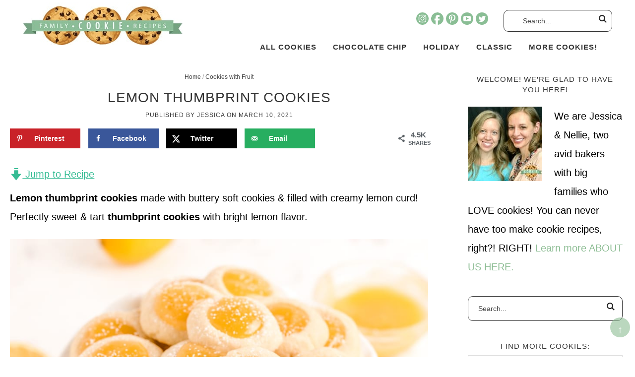

--- FILE ---
content_type: text/html
request_url: https://familycookierecipes.com/lemon-thumbprint-cookies/
body_size: 59124
content:
<!DOCTYPE html>
<html lang="en-US">
<head >
<meta charset="UTF-8" />
<meta name="viewport" content="width=device-width, initial-scale=1" />
<meta name='robots' content='index, follow, max-image-preview:large, max-snippet:-1, max-video-preview:-1' />

	<!-- This site is optimized with the Yoast SEO plugin v26.8 - https://yoast.com/product/yoast-seo-wordpress/ -->
	<title>LEMON THUMBPRINT COOKIES - Family Cookie Recipes</title><style id="perfmatters-used-css">article,aside,details,figcaption,figure,footer,header,hgroup,main,nav,section,summary{display:block;}[hidden]{display:none;}html{font-family:sans-serif;-ms-text-size-adjust:100%;-webkit-text-size-adjust:100%;}body{margin:0;}a:focus{outline:thin dotted;}a:active,a:hover{outline:0;}h1{font-size:2em;margin:.67em 0;}b,strong{font-weight:bold;}small{font-size:80%;}img{border:0;}svg:not(:root){overflow:hidden;}figure{margin:0;}fieldset{border:1px solid silver;margin:0 2px;padding:.35em .625em .75em;}legend{border:0;padding:0;}button,input,select,textarea{font-family:inherit;font-size:100%;margin:0;}button,input{line-height:normal;}button,select{text-transform:none;}button,html input[type="button"],input[type="reset"],input[type="submit"]{-webkit-appearance:button;cursor:pointer;}button[disabled],html input[disabled]{cursor:default;}input[type="checkbox"],input[type="radio"]{box-sizing:border-box;padding:0;}input[type="search"]{-webkit-appearance:textfield;-moz-box-sizing:content-box;-webkit-box-sizing:content-box;box-sizing:content-box;}input[type="search"]::-webkit-search-cancel-button,input[type="search"]::-webkit-search-decoration{-webkit-appearance:none;}button::-moz-focus-inner,input::-moz-focus-inner{border:0;padding:0;}textarea{overflow:auto;vertical-align:top;}*,input[type="search"]{-webkit-box-sizing:border-box;-moz-box-sizing:border-box;box-sizing:border-box;}.archive-pagination:before,.clearfix:before,.entry:before,.entry-pagination:before,.footer-widgets:before,.nav-primary:before,.nav-secondary:before,.site-container:before,.site-footer:before,.site-header:before,.site-inner:before,.wrap:before{content:" ";display:table;}.archive-pagination:after,.clearfix:after,.entry:after,.entry-pagination:after,.footer-widgets:after,.nav-primary:after,.nav-secondary:after,.site-container:after,.site-footer:after,.site-header:after,.site-inner:after,.wrap:after{clear:both;content:" ";display:table;}html{font-size:62.5%;}body{background-color:#fff;color:#414141;font-family:sans-serif,arial,verdana;font-weight:400;font-size:18px;line-height:1.9625;}a,button,input:focus,input[type="button"],input[type="reset"],input[type="submit"],textarea:focus,.button{-webkit-transition:all .1s ease-in-out;-moz-transition:all .1s ease-in-out;-ms-transition:all .1s ease-in-out;-o-transition:all .1s ease-in-out;transition:all .1s ease-in-out;}::-moz-selection{background-color:#333;color:#fff;}::selection{background-color:#333;color:#fff;}a{color:#8dbd94;text-decoration:none;transition:.5s;}a img{margin-bottom:-4px;}a:hover{color:#333;}p{margin:0 0 24px;padding:0;}strong{font-weight:700;}ol,ul{margin:0;padding:0;}h1,h2,h3,h4,h5,h6{color:#333;margin:0 0 5px;font-weight:500;text-transform:uppercase;letter-spacing:1px;line-height:1.4;}h1{font-size:26px;}h2{font-size:22px;}.entry-title{font-size:28px;}.entry-title a{color:#333;font-size:28px;}.single .content .entry-title{font-size:28px;text-align:center;}h2 a:hover{text-decoration:none;}h3{font-size:20px;}h4{font-size:18px;}.widgettitle{text-align:center;font-size:15px;text-transform:uppercase;letter-spacing:1px;}embed,iframe,img,object,video,.wp-caption{max-width:100%;}.wp-caption{padding:5px;}img{height:auto;max-width:100%;}.screen-reader-text{display:none;}input,select,textarea{background-color:#fff;border:1px solid #ddd;color:#444;font-size:12px;padding:10px;width:100%;box-shadow:none;}input[type="checkbox"],input[type="radio"]{width:auto;}input:focus,textarea:focus{border:1px solid #999;outline:none;}::-moz-placeholder{color:#444;opacity:1;}::-webkit-input-placeholder{color:#444;}button,input[type="button"],input[type="reset"],input[type="submit"],.button,.entry-content .button{background-color:#8dbd94;border:2px solid #8dbd94;box-shadow:none;color:#fff;cursor:pointer;padding:10px 24px;text-transform:uppercase;width:auto;transition:.5s;font-weight:500;position:relative;}button:hover,input:hover[type="button"],input:hover[type="reset"],input:hover[type="submit"],.button:hover,.entry-content .button:hover{color:#fff;background-color:#fff;}input[type="search"]::-webkit-search-cancel-button,input[type="search"]::-webkit-search-results-button{display:none;}.site-inner,.wrap{margin:0 auto;max-width:1240px;}.site-inner{clear:both;padding-top:20px;}.content{float:right;width:68%;}.content-sidebar .content,.content-sidebar-sidebar .content,.sidebar-content-sidebar .content{float:left;}.sidebar-primary{float:right;width:26%;}.five-sixths,.four-sixths,.one-fourth,.one-half,.one-sixth,.one-third,.three-fourths,.three-sixths,.two-fourths,.two-sixths,.two-thirds{float:left;margin-left:2.5641025641026%;}.one-third,.two-sixths{width:31.623931623932%;}.first{clear:both;margin-left:0;}.search-form{background:#fff;border:1px solid #333;border-radius:10px;padding:5px 15px;line-height:1;}.site-header .search-form{padding:2px 10px;}.search-form input[type=search]{background:#fff;padding:5px;border:none;font-size:14px;box-shadow:none;width:80%;line-height:1;display:inline-block;vertical-align:middle;font-weight:500;}.search-form input[type=submit]{background:url("https://familycookierecipes.com/wp-content/themes/familycooking/images/search.svg") right center no-repeat;background-size:16px 16px;border:none;width:17px;height:17px;text-indent:-9999px;float:right;display:inline-block;vertical-align:middle;padding:15px 0;}.aligncenter{display:block;margin:0 auto 5px;}img.alignnone{margin-bottom:12px;}.alignleft{float:left;text-align:left;}.alignright{float:right;text-align:right;}img.alignleft,.wp-caption.alignleft{margin:0 24px 24px 0;}img.alignright,.wp-caption.alignright{margin:0 0 24px 24px;}.wp-caption-text{font-size:14px;font-weight:700;text-align:center;}.breadcrumb{margin-bottom:10px;font-size:11px;text-align:center;color:#999;}.breadcrumb a{color:#999;}.custom-archive-description{width:100%;clear:both;background:#fafafa;padding:2% 4%;display:none;}.featured-content{overflow:hidden;}.featured-content .entry{margin-bottom:20px;padding:0 0 24px;}.featured-content .entry-title{border:none;font-size:17px;line-height:1.2;}.featured-content .entry-title a{border:none;font-size:17px;}.sidebar .featured-content .entry{width:100%;padding:1%;margin:0 auto 15px;text-align:left;}.sidebar .featured-content .entry-title,.sidebar .featured-content .entry-title a{font-size:16px;text-transform:none;}.sidebar .featured-content .entry-title{text-align:left;}.sidebar .featured-content .entry img{max-width:150px;float:left;margin-right:4%;}.site-header{background-color:#fff;}.site-header .wrap{padding:10px 2%;}.single .site-header .wrap{padding:20px 2% 0;}.title-area{float:left;width:28%;}.header-image .title-area{padding:0;}.site-title{font-size:28px;line-height:1;margin:0 0 8px;text-transform:uppercase;}.site-title a,.site-title a:hover{color:#333;}.site-description{color:#999;font-size:16px;font-weight:300;line-height:1;margin-bottom:0;}.header-image .site-description,.header-image .site-title a{display:block;text-indent:-9999px;}.header-image .site-title a{background:url("https://familycookierecipes.com/wp-content/uploads/2021/10/header.jpg") no-repeat;background-size:100% auto;background-size:contain !important;background-position:center !important;min-height:86px;width:322px;margin:0px auto;float:left;}.site-header.shrink .wrap,.single .site-header .wrap{position:relative;overflow:visible;padding:5px 2%;}.nav-primary{float:right;width:70%;margin:15px auto 0;font-size:15px;text-transform:uppercase;letter-spacing:1px;font-weight:600;position:relative;}.nav-primary .wrap{text-align:right;margin:0px auto;overflow:hidden;padding:0;}.nav-primary .menu-item{display:inline-block;text-align:left;margin:50px auto 0;}.nav-primary a{border:none;color:#333;display:block;padding:5px 14px;position:relative;transition:.5s;}.nav-primary > .menu-item > a{text-transform:uppercase;}.nav-primary a:hover,.nav-primary .current-menu-item > a{color:#333;}.nav-primary a:hover{color:#8dbd94;}.nav-primary .sub-menu{color:#333;background:#8dbd94;left:-9999px;opacity:0;position:absolute;width:200px;z-index:99;}.nav-primary .sub-menu .menu-item{margin:0 auto;}.nav-primary .sub-menu a{color:#fff;background:#8dbd94;font-size:11px;padding:10px 10px;position:relative;width:200px;transition:.5s;}.nav-primary .sub-menu a:hover{color:#fff;background:#b0dcb6;}.nav-primary .sub-menu .sub-menu{margin:-34px 0 0 199px;}.nav-primary .menu-item:hover{position:static;}.nav-primary .menu-item:hover > .sub-menu{left:auto;opacity:1;}.nav-primary > .first > a{padding-left:0;}.nav-primary .widget-area{position:absolute;top:0;right:0;}.nav-secondary{width:100%;margin:5px auto 0;font-size:15px;text-transform:uppercase;letter-spacing:1px;font-weight:600;}.nav-secondary .wrap{text-align:center;margin:0px auto;overflow:hidden;padding:0;}.nav-secondary .menu-item{display:inline-block;text-align:left;}.nav-secondary a{border:none;color:#333;display:block;padding:5px 14px;position:relative;transition:.5s;}.nav-secondary > .menu-item > a{text-transform:uppercase;}.nav-secondary a:hover,.nav-secondary .current-menu-item > a{color:#333;}.nav-secondary a:hover{color:#8dbd94;}.nav-secondary .sub-menu{color:#333;background:#8dbd94;left:-9999px;opacity:0;position:absolute;width:200px;z-index:99;}.nav-secondary .sub-menu a{color:#fff;background:#8dbd94;font-size:11px;padding:10px 10px;position:relative;width:200px;transition:.5s;}.nav-secondary .sub-menu a:hover{color:#fff;background:#b0dcb6;}.nav-secondary .sub-menu .sub-menu{margin:-34px 0 0 199px;}.nav-secondary .menu-item:hover{position:static;}.nav-secondary .menu-item:hover > .sub-menu{left:auto;opacity:1;}.nav-secondary > .first > a{padding-left:0;}.nav-secondary .widget-area{float:right;width:22%;margin:0px auto 0;}.entry{margin-bottom:40px;}.entry-content a{text-decoration:underline;}.entry-content ol,.entry-content p,.entry-content ul,.quote-caption{margin-bottom:26px;}.entry-content ol,.entry-content ul{margin-left:40px;}.entry-content ol li{list-style-type:decimal;}.entry-content ul li{list-style-type:disc;}.entry-content ol ol,.entry-content ul ul{margin-bottom:0;}.entry-content .search-form{width:50%;}.entry-meta{color:#999;font-size:11px;text-transform:uppercase;letter-spacing:1px;}.entry-meta a{color:#999;}.single .content .entry-header{margin:0 auto 15px;text-align:center;}.entry-header .entry-meta{margin-bottom:15px;}.entry-footer .entry-meta{margin:20px auto;padding:2%;text-align:center;display:none;}.single .entry-footer .entry-meta{display:block;}.post-info,.post-info a{color:#999;font-size:12px;text-transform:uppercase;letter-spacing:1px;font-weight:500;margin:8px auto;}.single .entry-category{color:#999;font-size:12px;text-transform:uppercase;letter-spacing:1px;font-weight:500;}.single .entry-category a{color:#999;}.comment-respond,.entry-comments,.entry-pings{background-color:#fff;margin-bottom:40px;font-size:15px;}.entry-comments{clear:both;}.comment-respond,.entry-pings{padding:40px 40px 16px;clear:both;}.comment-respond a,.comment-content{clear:both;}.entry-comments .comment-author{margin-bottom:0;font-size:13pt;}.comment-respond input[type="email"],.comment-respond input[type="text"],.comment-respond input[type="url"]{width:50%;}.comment-respond label{display:block;margin-right:12px;}.comment-list li,.ping-list li{list-style-type:none;}.comment-list li{margin-top:16px;padding:2%;position:relative;border:1px solid #eee;}.comment-list li li{margin-left:12px;border:none;}.comment-list li.bypostauthor{background:#f7f7f7;}.bypostauthor{}h3#reply-title,.entry-comments h3{font-size:23px;text-transform:uppercase;letter-spacing:2px;text-align:left;position:relative;position:relative;z-index:99;color:#333;background:#fff;display:block;padding:6px 15px;margin-bottom:1em;border-bottom:1px solid #333;}.comment-header,.author-box-title{text-transform:uppercase;font-weight:700;letter-spacing:1px;color:#333;font-size:12px;}.comment-header a{color:#333;}.comment-reply{color:#fff;background:#8dbd94;padding:2px;width:60px;font-size:10px;text-transform:uppercase;letter-spacing:2px;text-align:center;position:absolute;top:10px;right:2%;font-weight:500;}.comment-meta{position:absolute;top:10px;right:80px;font-size:10pt;}.comment-reply a{color:#333;}.comment-respond{padding:1%;margin:40px auto;}.sidebar p:last-child{margin-bottom:0;}.sidebar li{list-style-type:none;margin-bottom:6px;word-wrap:break-word;}.sidebar ul > li:last-child{margin-bottom:0;}.sidebar .widget{background-color:#fff;margin-bottom:30px;padding:5px;}.topButton{display:inline-block;height:40px;width:40px;position:fixed;bottom:40px;right:10px;padding-top:5px;background-color:#8dbd94;color:#fff;opacity:.6;text-decoration:none;text-align:center;z-index:9999;border-radius:50%;}.topButton:hover{opacity:1;color:#333;transition:1s;}.site-footer{background:#fff;color:#333;font-size:11px;text-transform:uppercase;letter-spacing:1px;padding:12px;text-align:center;}.site-footer a{text-decoration:none;color:#333;}.site-footer p{margin-bottom:0;}#social{margin:0px auto;position:relative;width:145px;height:20px;}.nav-primary #social{position:absolute;right:250px;top:5px;}#social li{margin:0;padding:0;list-style:none;position:absolute;top:0;}#social li,#social a{height:25px;display:block;}#instagram{background:url("https://familycookierecipes.com/wp-content/themes/familycooking/images/instagram.svg") center no-repeat;background-size:25px 25px;left:0px;width:25px;height:25px;}#facebook{background:url("https://familycookierecipes.com/wp-content/themes/familycooking/images/facebook.svg") center no-repeat;background-size:25px 25px;left:30px;width:25px;height:25px;}#pinterest{background:url("https://familycookierecipes.com/wp-content/themes/familycooking/images/pinterest.svg") center no-repeat;background-size:25px 25px;left:60px;width:25px;height:25px;}#youtube{background:url("https://familycookierecipes.com/wp-content/themes/familycooking/images/youtube.svg") center no-repeat;background-size:25px 25px;left:90px;width:25px;height:25px;}#twitter{background:url("https://familycookierecipes.com/wp-content/themes/familycooking/images/twitter.svg") center no-repeat;background-size:25px 25px;left:120px;width:25px;height:25px;}#instagram:hover,#facebook:hover,#pinterest:hover,#youtube:hover,#twitter:hover{filter:alpha(opacity=80);opacity:.8;}.site-footer #instagram,.site-footer #facebook,.site-footer #pinterest,.site-footer #youtube,.site-footer #twitter{filter:brightness(0) invert(1);}#home-featured,#home-quick,#home-latest,#home-tabs,#home-book,#home-categories,#home-trending{width:100%;clear:both;overflow:hidden;padding:2%;}.home-featured,.home-latest,.home-tabs,.home-book,.home-categories,.home-trending{width:100%;clear:both;overflow:hidden;}#home-quick{background:#fafafa;}.home-quick,.home-intro{display:inline-block;vertical-align:middle;padding:0;width:74%;}.home-intro{text-align:center;width:25%;font-size:16px;line-height:1.4;font-weight:400;padding:0 2%;}.home-intro p{margin:20px auto;padding-bottom:0;}.home-intro h4{text-align:center;font-size:24px;}.home-intro a{color:#fff;margin:10px auto 0;display:block;background:#8dbd94;border:1px solid #8dbd94;padding:10px;text-transform:uppercase;letter-spacing:2px;font-weight:600;width:100%;max-width:200px;font-size:14px;}.home-intro a:hover{background:none;color:#8dbd94;}.home-quick .widget{width:23.45%;display:inline-block;vertical-align:top;position:relative;}.home-quick .wp-caption-text{text-align:center;position:absolute;top:50%;left:50%;transform:translate(-50%,-50%);background:#fff;border:1px solid #fff;padding:5px 5px;text-transform:uppercase;letter-spacing:1px;font-size:11px;width:80%;transition:.5s;}.home-quick .widget:hover .wp-caption-text{background:none;color:#fff;}#home-latest{padding:4% 2%;}.home-latest .featured-content .entry-title,.home-latest .featured-content .entry-title a{font-size:22px;text-transform:none;letter-spacing:0;}.home-latest .search-form{max-width:700px;margin:0 auto;padding:14px;}.home-latest .widgettitle,.home-trending .widgettitle,.home-categories .widgettitle,.home-tabs .widget:first-of-type .widgettitle{font-size:20px;letter-spacing:2px;margin:0 auto 20px;position:relative;}.home-latest .widgettitle:after,.home-trending .widgettitle:after,.home-categories .widgettitle:after,.home-tabs .widget:first-of-type .widgettitle:after{content:"";border-top:1px solid #333;position:absolute;top:50%;left:50%;transform:translate(-50%,-50%);display:block;width:100%;height:1px;z-index:98;}.home-latest .sidebar-title,.home-categories .sidebar-title,.home-trending .sidebar-title,.home-tabs .widget:first-of-type .sidebar-title{background:#fff;padding:0 20px;position:relative;z-index:99;}.home-latest .widget:last-of-type .widgettitle:after{display:none;}.home-latest .featured-content .entry{padding-bottom:0;}.more-from-category{display:block;text-align:left;text-transform:uppercase;letter-spacing:2px;font-weight:600;font-size:14px;color:#fff;clear:both;}a.more-from-category,.more-from-category a{color:#fff;background:#8dbd94;border:1px solid #8dbd94;width:200px;text-align:center;padding:8px 15px;}.home-latest .widget:last-of-type{margin:40px auto 0;}a.more-from-category:hover,.more-link a:hover{background:none;color:#8dbd94;}.recipes-middle select,.search-form input[type=search]{font-size:14px;font-weight:500;line-height:2;}@media only screen and (max-width: 1240px){.site-inner{padding-left:2%;padding-right:2%;}}@media only screen and (max-width: 1139px){.site-inner,.wrap{max-width:1140px;overflow-x:hidden;}.content{max-width:680px;}.sidebar-primary{width:300px;}}@media only screen and (max-width: 1023px){body{background-color:#fff;}.content,.content-sidebar-sidebar .content,.content-sidebar-sidebar .content-sidebar-wrap,.footer-widgets-1,.footer-widgets-2,.footer-widgets-3,.sidebar-content-sidebar .content,.sidebar-content-sidebar .content-sidebar-wrap,.sidebar-primary,.sidebar-secondary,.sidebar-sidebar-content .content,.sidebar-sidebar-content .content-sidebar-wrap,.site-header .widget-area,.site-inner,.wrap{width:100%;}.site-inner{padding:2%;}.site-description,.site-header .title-area,.site-header .search-form,.site-title{text-align:center;}.entry-footer .entry-meta{margin:0;padding-top:12px;}.content{max-width:100%;}.title-area,.shrink .title-area{width:30%;margin-left:4%;}.site-header .site-title a,.site-header.shrink .site-title a{width:187px;min-height:50px;}.nav-primary,.nav-primary .menu-item{margin:0 auto;}.nav-primary #social{display:block;}.nav-primary .widget-area{width:100%;display:block;float:none;}.home-latest .featured-content img{max-width:100%;margin:0 auto;}.home-quick .wp-caption-text{font-size:10px;}.nav-primary .widget-area,.nav-primary #social{position:relative;top:auto;right:auto;}}@media only screen and (max-width: 768px){.site-footer,.design{float:none;text-align:center;margin:0 auto;padding:5px;}.comment-meta{position:relative;top:auto;right:auto;font-size:12px;}}@media only screen and (max-width: 580px){.title-area,.shrink .title-area{width:50%;}.five-sixths,.four-sixths,.one-fourth,.one-half,.one-sixth,.one-third,.three-fourths,.three-sixths,.two-fourths,.two-sixths,.two-thirds{margin:0;width:100%;}.single .content{padding:1% 4%;}.search-filter-results .entry:nth-of-type(3n+1),.home-categories .featured-content .entry:nth-of-type(3n+1),.home-trending .featured-content .entry:nth-of-type(3n+1),.home-tabs .featured-content .entry:nth-of-type(3n+1),.home-latest .featured-content .entry:nth-of-type(3n+1),.archive .content .entry:nth-of-type(3n+1){clear:none;}.search-filter-results .entry:nth-of-type(2n+1),.home-categories .featured-content .entry:nth-of-type(2n+1),.home-trending .featured-content .entry:nth-of-type(2n+1),.home-tabs .featured-content .entry:nth-of-type(2n+1),.home-latest .featured-content .entry:nth-of-type(2n+1),.archive .content .entry:nth-of-type(2n+1){clear:left;}.search-filter-results .entry,.home-featured .widget,.home-categories .featured-content .entry,.home-trending .featured-content .entry,.home-tabs .featured-content .entry,.home-latest .featured-content .entry,.archive .content .entry,.home-quick .widget{width:48%;display:inline-block;vertical-align:top;padding:2%;}.home-quick,.home-intro,.home-trending .widget,.home-trending .widget:last-of-type,.home-trending .widget:first-of-type .entry,.home-trending .featured-content:first-of-type{display:block;width:100%;}.home-latest .featured-content .entry:last-of-type{display:none;}.more-from-category{margin:15px auto 0;text-align:center;}a.more-from-category,.more-from-category a{display:block;margin:10px auto 0;}}@media only screen and (max-width: 1023px){.title-area{position:absolute;top:10px;left:2%;z-index:9999;}.site-header{position:relative;}.site-header .wrap{overflow:visible;}.nav-primary{float:left;width:100%;}.nav-primary .menu{padding-top:60px;}.nav-primary,.nav-primary .sub-menu,.nav-primary .sub-menu .menu-item{background:#fff;}.nav-primary .widget-area .widget{float:none;width:100%;margin:10px 0 10px 10px;}.site-header .search-form{margin:10px 0;max-width:250px;}.nav-primary #social{margin:0;}.nav-primary .wrap{border:none;}}:where(.wp-block-button__link){border-radius:9999px;box-shadow:none;padding:calc(.667em + 2px) calc(1.333em + 2px);text-decoration:none;}:root :where(.wp-block-button .wp-block-button__link.is-style-outline),:root :where(.wp-block-button.is-style-outline>.wp-block-button__link){border:2px solid;padding:.667em 1.333em;}:root :where(.wp-block-button .wp-block-button__link.is-style-outline:not(.has-text-color)),:root :where(.wp-block-button.is-style-outline>.wp-block-button__link:not(.has-text-color)){color:currentColor;}:root :where(.wp-block-button .wp-block-button__link.is-style-outline:not(.has-background)),:root :where(.wp-block-button.is-style-outline>.wp-block-button__link:not(.has-background)){background-color:initial;background-image:none;}:where(.wp-block-columns){margin-bottom:1.75em;}:where(.wp-block-columns.has-background){padding:1.25em 2.375em;}:where(.wp-block-post-comments input[type=submit]){border:none;}:where(.wp-block-cover-image:not(.has-text-color)),:where(.wp-block-cover:not(.has-text-color)){color:#fff;}:where(.wp-block-cover-image.is-light:not(.has-text-color)),:where(.wp-block-cover.is-light:not(.has-text-color)){color:#000;}:root :where(.wp-block-cover h1:not(.has-text-color)),:root :where(.wp-block-cover h2:not(.has-text-color)),:root :where(.wp-block-cover h3:not(.has-text-color)),:root :where(.wp-block-cover h4:not(.has-text-color)),:root :where(.wp-block-cover h5:not(.has-text-color)),:root :where(.wp-block-cover h6:not(.has-text-color)),:root :where(.wp-block-cover p:not(.has-text-color)){color:inherit;}:where(.wp-block-file){margin-bottom:1.5em;}:where(.wp-block-file__button){border-radius:2em;display:inline-block;padding:.5em 1em;}:where(.wp-block-file__button):is(a):active,:where(.wp-block-file__button):is(a):focus,:where(.wp-block-file__button):is(a):hover,:where(.wp-block-file__button):is(a):visited{box-shadow:none;color:#fff;opacity:.85;text-decoration:none;}:where(.wp-block-group.wp-block-group-is-layout-constrained){position:relative;}h1.has-text-align-left[style*=writing-mode]:where([style*=vertical-lr]),h1.has-text-align-right[style*=writing-mode]:where([style*=vertical-rl]),h2.has-text-align-left[style*=writing-mode]:where([style*=vertical-lr]),h2.has-text-align-right[style*=writing-mode]:where([style*=vertical-rl]),h3.has-text-align-left[style*=writing-mode]:where([style*=vertical-lr]),h3.has-text-align-right[style*=writing-mode]:where([style*=vertical-rl]),h4.has-text-align-left[style*=writing-mode]:where([style*=vertical-lr]),h4.has-text-align-right[style*=writing-mode]:where([style*=vertical-rl]),h5.has-text-align-left[style*=writing-mode]:where([style*=vertical-lr]),h5.has-text-align-right[style*=writing-mode]:where([style*=vertical-rl]),h6.has-text-align-left[style*=writing-mode]:where([style*=vertical-lr]),h6.has-text-align-right[style*=writing-mode]:where([style*=vertical-rl]){rotate:180deg;}.wp-block-image>a,.wp-block-image>figure>a{display:inline-block;}.wp-block-image img{box-sizing:border-box;height:auto;max-width:100%;vertical-align:bottom;}.wp-block-image[style*=border-radius] img,.wp-block-image[style*=border-radius]>a{border-radius:inherit;}.wp-block-image.aligncenter{text-align:center;}.wp-block-image .aligncenter,.wp-block-image .alignleft,.wp-block-image .alignright,.wp-block-image.aligncenter,.wp-block-image.alignleft,.wp-block-image.alignright{display:table;}.wp-block-image .alignleft{float:left;margin:.5em 1em .5em 0;}.wp-block-image .alignright{float:right;margin:.5em 0 .5em 1em;}.wp-block-image .aligncenter{margin-left:auto;margin-right:auto;}.wp-block-image :where(figcaption){margin-bottom:1em;margin-top:.5em;}.wp-block-image figure{margin:0;}@keyframes show-content-image{0%{visibility:hidden;}99%{visibility:hidden;}to{visibility:visible;}}@keyframes turn-on-visibility{0%{opacity:0;}to{opacity:1;}}@keyframes turn-off-visibility{0%{opacity:1;visibility:visible;}99%{opacity:0;visibility:visible;}to{opacity:0;visibility:hidden;}}@keyframes lightbox-zoom-in{0%{transform:translate(calc(( -100vw + var(--wp--lightbox-scrollbar-width) ) / 2 + var(--wp--lightbox-initial-left-position)),calc(-50vh + var(--wp--lightbox-initial-top-position))) scale(var(--wp--lightbox-scale));}to{transform:translate(-50%,-50%) scale(1);}}@keyframes lightbox-zoom-out{0%{transform:translate(-50%,-50%) scale(1);visibility:visible;}99%{visibility:visible;}to{transform:translate(calc(( -100vw + var(--wp--lightbox-scrollbar-width) ) / 2 + var(--wp--lightbox-initial-left-position)),calc(-50vh + var(--wp--lightbox-initial-top-position))) scale(var(--wp--lightbox-scale));visibility:hidden;}}:where(.wp-block-latest-comments:not([style*=line-height] .wp-block-latest-comments__comment)){line-height:1.1;}:where(.wp-block-latest-comments:not([style*=line-height] .wp-block-latest-comments__comment-excerpt p)){line-height:1.8;}:root :where(.wp-block-latest-posts.is-grid){padding:0;}:root :where(.wp-block-latest-posts.wp-block-latest-posts__list){padding-left:0;}ol,ul{box-sizing:border-box;}:root :where(.wp-block-list.has-background){padding:1.25em 2.375em;}:where(.wp-block-navigation.has-background .wp-block-navigation-item a:not(.wp-element-button)),:where(.wp-block-navigation.has-background .wp-block-navigation-submenu a:not(.wp-element-button)){padding:.5em 1em;}:where(.wp-block-navigation .wp-block-navigation__submenu-container .wp-block-navigation-item a:not(.wp-element-button)),:where(.wp-block-navigation .wp-block-navigation__submenu-container .wp-block-navigation-submenu a:not(.wp-element-button)),:where(.wp-block-navigation .wp-block-navigation__submenu-container .wp-block-navigation-submenu button.wp-block-navigation-item__content),:where(.wp-block-navigation .wp-block-navigation__submenu-container .wp-block-pages-list__item button.wp-block-navigation-item__content){padding:.5em 1em;}@keyframes overlay-menu__fade-in-animation{0%{opacity:0;transform:translateY(.5em);}to{opacity:1;transform:translateY(0);}}:root :where(p.has-background){padding:1.25em 2.375em;}:where(p.has-text-color:not(.has-link-color)) a{color:inherit;}p.has-text-align-left[style*="writing-mode:vertical-lr"],p.has-text-align-right[style*="writing-mode:vertical-rl"]{rotate:180deg;}:where(.wp-block-post-comments-form) input:not([type=submit]),:where(.wp-block-post-comments-form) textarea{border:1px solid #949494;font-family:inherit;font-size:1em;}:where(.wp-block-post-comments-form) input:where(:not([type=submit]):not([type=checkbox])),:where(.wp-block-post-comments-form) textarea{padding:calc(.667em + 2px);}:where(.wp-block-post-excerpt){box-sizing:border-box;margin-bottom:var(--wp--style--block-gap);margin-top:var(--wp--style--block-gap);}.wp-block-post-featured-image:where(.alignleft,.alignright){width:100%;}:where(.wp-block-preformatted.has-background){padding:1.25em 2.375em;}:where(.wp-block-search__button){border:1px solid #ccc;padding:6px 10px;}:where(.wp-block-search__input){font-family:inherit;font-size:inherit;font-style:inherit;font-weight:inherit;letter-spacing:inherit;line-height:inherit;text-transform:inherit;}:where(.wp-block-search__button-inside .wp-block-search__inside-wrapper){border:1px solid #949494;box-sizing:border-box;padding:4px;}:where(.wp-block-search__button-inside .wp-block-search__inside-wrapper) :where(.wp-block-search__button){padding:4px 8px;}:root :where(.wp-block-separator.is-style-dots){height:auto;line-height:1;text-align:center;}:root :where(.wp-block-separator.is-style-dots):before{color:currentColor;content:"···";font-family:serif;font-size:1.5em;letter-spacing:2em;padding-left:2em;}:root :where(.wp-block-site-logo.is-style-rounded){border-radius:9999px;}:root :where(.wp-block-social-links .wp-social-link a){padding:.25em;}:root :where(.wp-block-social-links.is-style-logos-only .wp-social-link a){padding:0;}:root :where(.wp-block-social-links.is-style-pill-shape .wp-social-link a){padding-left:.6666666667em;padding-right:.6666666667em;}:root :where(.wp-block-tag-cloud.is-style-outline){display:flex;flex-wrap:wrap;gap:1ch;}:root :where(.wp-block-tag-cloud.is-style-outline a){border:1px solid;font-size:unset !important;margin-right:0;padding:1ch 2ch;text-decoration:none !important;}:root :where(.wp-block-table-of-contents){box-sizing:border-box;}:where(.wp-block-term-description){box-sizing:border-box;margin-bottom:var(--wp--style--block-gap);margin-top:var(--wp--style--block-gap);}:where(pre.wp-block-verse){font-family:inherit;}.editor-styles-wrapper,.entry-content{counter-reset:footnotes;}:root{--wp--preset--font-size--normal:16px;--wp--preset--font-size--huge:42px;}.has-text-align-center{text-align:center;}.has-text-align-left{text-align:left;}.aligncenter{clear:both;}.screen-reader-text{border:0;clip-path:inset(50%);height:1px;margin:-1px;overflow:hidden;padding:0;position:absolute;width:1px;word-wrap:normal !important;}.screen-reader-text:focus{background-color:#ddd;clip-path:none;color:#444;display:block;font-size:1em;height:auto;left:5px;line-height:normal;padding:15px 23px 14px;text-decoration:none;top:5px;width:auto;z-index:100000;}html :where(.has-border-color){border-style:solid;}html :where([style*=border-top-color]){border-top-style:solid;}html :where([style*=border-right-color]){border-right-style:solid;}html :where([style*=border-bottom-color]){border-bottom-style:solid;}html :where([style*=border-left-color]){border-left-style:solid;}html :where([style*=border-width]){border-style:solid;}html :where([style*=border-top-width]){border-top-style:solid;}html :where([style*=border-right-width]){border-right-style:solid;}html :where([style*=border-bottom-width]){border-bottom-style:solid;}html :where([style*=border-left-width]){border-left-style:solid;}html :where(img[class*=wp-image-]){height:auto;max-width:100%;}:where(figure){margin:0 0 1em;}html :where(.is-position-sticky){--wp-admin--admin-bar--position-offset:var(--wp-admin--admin-bar--height,0px);}@media screen and (max-width:600px){html :where(.is-position-sticky){--wp-admin--admin-bar--position-offset:0px;}}#dpsp-content-top{margin-bottom:1.2em;}#dpsp-content-bottom{margin-top:1.2em;}.dpsp-networks-btns-wrapper{margin:0 !important;padding:0 !important;list-style:none !important;}.dpsp-networks-btns-wrapper:after{display:block;clear:both;height:0;content:"";}.dpsp-networks-btns-wrapper li{float:left;margin:0;padding:0;border:0;list-style-type:none !important;-webkit-transition:all .15s ease-in;-moz-transition:all .15s ease-in;-o-transition:all .15s ease-in;transition:all .15s ease-in;}.dpsp-networks-btns-wrapper li:before{display:none !important;}.dpsp-networks-btns-wrapper li:first-child{margin-left:0 !important;}.dpsp-networks-btns-wrapper .dpsp-network-btn{display:flex;position:relative;-moz-box-sizing:border-box;box-sizing:border-box;width:100%;min-width:40px;height:40px;max-height:40px;padding:0;border:2px solid;border-radius:0;box-shadow:none;font-family:Arial,sans-serif;font-size:14px;font-weight:700;line-height:36px;text-align:center;vertical-align:middle;text-decoration:none !important;text-transform:unset !important;cursor:pointer;-webkit-transition:all .15s ease-in;-moz-transition:all .15s ease-in;-o-transition:all .15s ease-in;transition:all .15s ease-in;}.dpsp-networks-btns-wrapper .dpsp-network-btn .dpsp-network-label{padding-right:.5em;padding-left:.5em;}@media screen and (max-width:480px){.dpsp-network-hide-label-mobile,.dpsp-no-labels-mobile .dpsp-network-label{display:none !important;}}.dpsp-networks-btns-wrapper .dpsp-network-btn:focus,.dpsp-networks-btns-wrapper .dpsp-network-btn:hover{border:2px solid;outline:none;box-shadow:0 0 0 3px rgba(21,156,228,.4);box-shadow:0 0 0 3px var(--networkHover);}.dpsp-networks-btns-wrapper .dpsp-network-btn:after{display:block;clear:both;height:0;content:"";}.dpsp-networks-btns-wrapper.dpsp-column-5 li{width:20%;}.dpsp-has-spacing .dpsp-networks-btns-wrapper.dpsp-column-5 li{width:18.4%;}.dpsp-networks-btns-wrapper.dpsp-column-5 li:nth-child(5n){margin-right:0;}.dpsp-facebook{--networkAccent:#334d87;--networkColor:#3a579a;--networkHover:rgba(51,77,135,.4);}.dpsp-networks-btns-wrapper .dpsp-network-btn.dpsp-facebook{border-color:#3a579a;color:#3a579a;background:#3a579a;}.dpsp-networks-btns-wrapper .dpsp-network-btn.dpsp-facebook:not(:hover):not(:active){color:#3a579a;}.dpsp-networks-btns-wrapper .dpsp-network-btn.dpsp-facebook .dpsp-network-icon{border-color:#3a579a;color:#3a579a;background:#3a579a;}.dpsp-networks-btns-wrapper .dpsp-network-btn.dpsp-facebook .dpsp-network-icon .dpsp-network-icon-inner>svg{fill:var(--customNetworkColor,var(--networkColor,#3a579a));}.dpsp-networks-btns-wrapper .dpsp-network-btn.dpsp-facebook .dpsp-network-icon .dpsp-network-icon-inner>svg>svg{fill:var(--customNetworkColor,var(--networkColor,#3a579a));stroke:var(--customNetworkColor,var(--networkColor,#3a579a));stroke-width:1;}.dpsp-networks-btns-wrapper .dpsp-network-btn.dpsp-facebook:focus,.dpsp-networks-btns-wrapper .dpsp-network-btn.dpsp-facebook:focus .dpsp-network-icon,.dpsp-networks-btns-wrapper .dpsp-network-btn.dpsp-facebook:hover,.dpsp-networks-btns-wrapper .dpsp-network-btn.dpsp-facebook:hover .dpsp-network-icon{border-color:#334d87;color:#334d87;background:#334d87;}.dpsp-networks-btns-wrapper .dpsp-network-btn.dpsp-facebook:focus .dpsp-network-icon .dpsp-network-icon-inner>svg,.dpsp-networks-btns-wrapper .dpsp-network-btn.dpsp-facebook:hover .dpsp-network-icon .dpsp-network-icon-inner>svg{fill:#334d87;}.dpsp-networks-btns-wrapper .dpsp-network-btn.dpsp-facebook:focus .dpsp-network-icon .dpsp-network-icon-inner>svg>svg,.dpsp-networks-btns-wrapper .dpsp-network-btn.dpsp-facebook:hover .dpsp-network-icon .dpsp-network-icon-inner>svg>svg{fill:var(--customNetworkHoverColor,var(--networkHover,#334d87));stroke:var(--customNetworkHoverColor,var(--networkHover,#334d87));}.dpsp-x{--networkAccent:#000;--networkColor:#000;--networkHover:rgba(0,0,0,.4);}.dpsp-networks-btns-wrapper .dpsp-network-btn.dpsp-x{border-color:#000;color:#000;background:#000;}.dpsp-networks-btns-wrapper .dpsp-network-btn.dpsp-x:not(:hover):not(:active){color:#000;}.dpsp-networks-btns-wrapper .dpsp-network-btn.dpsp-x .dpsp-network-icon{border-color:#000;color:#000;background:#000;}.dpsp-networks-btns-wrapper .dpsp-network-btn.dpsp-x .dpsp-network-icon .dpsp-network-icon-inner>svg{fill:var(--customNetworkColor,var(--networkColor,#000));}.dpsp-networks-btns-wrapper .dpsp-network-btn.dpsp-x .dpsp-network-icon .dpsp-network-icon-inner>svg>svg{fill:var(--customNetworkColor,var(--networkColor,#000));stroke:var(--customNetworkColor,var(--networkColor,#000));stroke-width:1;}.dpsp-networks-btns-wrapper .dpsp-network-btn.dpsp-x:focus,.dpsp-networks-btns-wrapper .dpsp-network-btn.dpsp-x:focus .dpsp-network-icon,.dpsp-networks-btns-wrapper .dpsp-network-btn.dpsp-x:hover,.dpsp-networks-btns-wrapper .dpsp-network-btn.dpsp-x:hover .dpsp-network-icon{border-color:#000;color:#000;background:#000;}.dpsp-networks-btns-wrapper .dpsp-network-btn.dpsp-x:focus .dpsp-network-icon .dpsp-network-icon-inner>svg,.dpsp-networks-btns-wrapper .dpsp-network-btn.dpsp-x:hover .dpsp-network-icon .dpsp-network-icon-inner>svg{fill:#000;}.dpsp-networks-btns-wrapper .dpsp-network-btn.dpsp-x:focus .dpsp-network-icon .dpsp-network-icon-inner>svg>svg,.dpsp-networks-btns-wrapper .dpsp-network-btn.dpsp-x:hover .dpsp-network-icon .dpsp-network-icon-inner>svg>svg{fill:var(--customNetworkHoverColor,var(--networkHover,#000));stroke:var(--customNetworkHoverColor,var(--networkHover,#000));}.dpsp-pinterest{--networkAccent:#b31e24;--networkColor:#c92228;--networkHover:rgba(179,30,36,.4);}.dpsp-networks-btns-wrapper .dpsp-network-btn.dpsp-pinterest{border-color:#c92228;color:#c92228;background:#c92228;}.dpsp-networks-btns-wrapper .dpsp-network-btn.dpsp-pinterest:not(:hover):not(:active){color:#c92228;}.dpsp-networks-btns-wrapper .dpsp-network-btn.dpsp-pinterest .dpsp-network-icon{border-color:#c92228;color:#c92228;background:#c92228;}.dpsp-networks-btns-wrapper .dpsp-network-btn.dpsp-pinterest .dpsp-network-icon .dpsp-network-icon-inner>svg{fill:var(--customNetworkColor,var(--networkColor,#c92228));}.dpsp-networks-btns-wrapper .dpsp-network-btn.dpsp-pinterest .dpsp-network-icon .dpsp-network-icon-inner>svg>svg{fill:var(--customNetworkColor,var(--networkColor,#c92228));stroke:var(--customNetworkColor,var(--networkColor,#c92228));stroke-width:1;}.dpsp-networks-btns-wrapper .dpsp-network-btn.dpsp-pinterest:focus,.dpsp-networks-btns-wrapper .dpsp-network-btn.dpsp-pinterest:focus .dpsp-network-icon,.dpsp-networks-btns-wrapper .dpsp-network-btn.dpsp-pinterest:hover,.dpsp-networks-btns-wrapper .dpsp-network-btn.dpsp-pinterest:hover .dpsp-network-icon{border-color:#b31e24;color:#b31e24;background:#b31e24;}.dpsp-networks-btns-wrapper .dpsp-network-btn.dpsp-pinterest:focus .dpsp-network-icon .dpsp-network-icon-inner>svg,.dpsp-networks-btns-wrapper .dpsp-network-btn.dpsp-pinterest:hover .dpsp-network-icon .dpsp-network-icon-inner>svg{fill:#b31e24;}.dpsp-networks-btns-wrapper .dpsp-network-btn.dpsp-pinterest:focus .dpsp-network-icon .dpsp-network-icon-inner>svg>svg,.dpsp-networks-btns-wrapper .dpsp-network-btn.dpsp-pinterest:hover .dpsp-network-icon .dpsp-network-icon-inner>svg>svg{fill:var(--customNetworkHoverColor,var(--networkHover,#b31e24));stroke:var(--customNetworkHoverColor,var(--networkHover,#b31e24));}.dpsp-email{--networkAccent:#239e57;--networkColor:#27ae60;--networkHover:rgba(35,158,87,.4);}.dpsp-networks-btns-wrapper .dpsp-network-btn.dpsp-email{border-color:#27ae60;color:#27ae60;background:#27ae60;}.dpsp-networks-btns-wrapper .dpsp-network-btn.dpsp-email:not(:hover):not(:active){color:#27ae60;}.dpsp-networks-btns-wrapper .dpsp-network-btn.dpsp-email .dpsp-network-icon{border-color:#27ae60;color:#27ae60;background:#27ae60;}.dpsp-networks-btns-wrapper .dpsp-network-btn.dpsp-email .dpsp-network-icon .dpsp-network-icon-inner>svg{fill:var(--customNetworkColor,var(--networkColor,#27ae60));}.dpsp-networks-btns-wrapper .dpsp-network-btn.dpsp-email .dpsp-network-icon .dpsp-network-icon-inner>svg>svg{fill:var(--customNetworkColor,var(--networkColor,#27ae60));stroke:var(--customNetworkColor,var(--networkColor,#27ae60));stroke-width:1;}.dpsp-networks-btns-wrapper .dpsp-network-btn.dpsp-email:focus,.dpsp-networks-btns-wrapper .dpsp-network-btn.dpsp-email:focus .dpsp-network-icon,.dpsp-networks-btns-wrapper .dpsp-network-btn.dpsp-email:hover,.dpsp-networks-btns-wrapper .dpsp-network-btn.dpsp-email:hover .dpsp-network-icon{border-color:#239e57;color:#239e57;background:#239e57;}.dpsp-networks-btns-wrapper .dpsp-network-btn.dpsp-email:focus .dpsp-network-icon .dpsp-network-icon-inner>svg,.dpsp-networks-btns-wrapper .dpsp-network-btn.dpsp-email:hover .dpsp-network-icon .dpsp-network-icon-inner>svg{fill:#239e57;}.dpsp-networks-btns-wrapper .dpsp-network-btn.dpsp-email:focus .dpsp-network-icon .dpsp-network-icon-inner>svg>svg,.dpsp-networks-btns-wrapper .dpsp-network-btn.dpsp-email:hover .dpsp-network-icon .dpsp-network-icon-inner>svg>svg{fill:var(--customNetworkHoverColor,var(--networkHover,#239e57));stroke:var(--customNetworkHoverColor,var(--networkHover,#239e57));}.dpsp-has-spacing .dpsp-networks-btns-wrapper li{margin-right:2%;margin-bottom:10px;margin-left:0 !important;}@media print{#dpsp-content-bottom,#dpsp-content-top,#dpsp-floating-sidebar,#dpsp-pop-up,#dpsp-pop-up-overlay,#dpsp-sticky-bar-wrapper,.dpsp-share-text{display:none !important;}}.dpsp-networks-btns-wrapper .dpsp-network-btn .dpsp-network-icon{display:block;position:relative;top:-2px;left:-2px;-moz-box-sizing:border-box;box-sizing:border-box;width:40px;height:40px;border:2px solid;font-size:14px;line-height:36px;text-align:center;-webkit-transition:all .15s ease-in;-moz-transition:all .15s ease-in;-o-transition:all .15s ease-in;transition:all .15s ease-in;align-self:start;flex:0 0 auto;}.dpsp-icon-total-share svg,.dpsp-network-icon .dpsp-network-icon-inner svg{position:relative;overflow:visible;width:auto;max-height:14px;transition:fill .15s ease-in-out;}.dpsp-icon-total-share,.dpsp-network-icon-inner{display:flex;align-items:center;justify-content:center;}.dpsp-network-icon-inner{height:36px;transition:all .2s ease;}.dpsp-networks-btns-wrapper.dpsp-has-button-icon-animation .dpsp-network-btn:hover .dpsp-network-icon-inner{transition:all .2s cubic-bezier(.62,3.15,.4,-.64);transform:scale(1.5);}.dpsp-show-total-share-count{position:relative;}.dpsp-total-share-wrapper{position:relative;margin-top:10px;color:#5d6368;font-family:Helvetica,Helvetica Neue,Arial,sans-serif;line-height:1.345;}.dpsp-total-share-wrapper .dpsp-total-share-count{font-size:15px;line-height:18px;white-space:nowrap;}.dpsp-total-share-wrapper .dpsp-icon-total-share{position:absolute;top:6px;left:0;margin-top:0;margin-left:0;}.dpsp-total-share-wrapper .dpsp-icon-total-share svg{top:2px;width:auto;max-height:16px;fill:#5d6368;}.dpsp-total-share-wrapper span{display:block;font-size:11px;font-weight:700;text-align:center;white-space:nowrap;text-transform:uppercase;}.dpsp-content-wrapper .dpsp-total-share-wrapper,.dpsp-pop-up-buttons-wrapper .dpsp-total-share-wrapper,.dpsp-share-buttons-wrapper .dpsp-total-share-wrapper,.dpsp-shortcode-wrapper .dpsp-total-share-wrapper{position:absolute;top:50%;box-sizing:border-box;width:60px;height:40px;margin-top:-21px;padding-left:20px;}.dpsp-content-wrapper.dpsp-show-total-share-count.dpsp-show-total-share-count-after,.dpsp-pop-up-buttons-wrapper.dpsp-show-total-share-count.dpsp-show-total-share-count-after,.dpsp-share-buttons-wrapper.dpsp-show-total-share-count.dpsp-show-total-share-count-after,.dpsp-shortcode-wrapper.dpsp-show-total-share-count.dpsp-show-total-share-count-after{padding-right:70px;}.dpsp-content-wrapper.dpsp-show-total-share-count.dpsp-show-total-share-count-after .dpsp-total-share-wrapper,.dpsp-pop-up-buttons-wrapper.dpsp-show-total-share-count.dpsp-show-total-share-count-after .dpsp-total-share-wrapper,.dpsp-share-buttons-wrapper.dpsp-show-total-share-count.dpsp-show-total-share-count-after .dpsp-total-share-wrapper,.dpsp-shortcode-wrapper.dpsp-show-total-share-count.dpsp-show-total-share-count-after .dpsp-total-share-wrapper{right:0;}.dpsp-button-style-1 .dpsp-network-btn{color:#fff !important;}.dpsp-button-style-1 .dpsp-network-btn .dpsp-network-icon:not(.dpsp-network-icon-outlined) .dpsp-network-icon-inner>svg{fill:#fff !important;}@media only screen and (min-width:1025px){.mob_menu,.mobmenu-panel,.mobmenu,.mobmenu-cart-panel,.mobmenu-footer-menu-holder,.mobmenu-right-panel,.mobmenu-left-panel{display:none !important;}}@media only screen and (max-width:1024px){.mobmenur-container i{color:#000;}.mobmenur-container img{max-height:45px;float:right;}#mobmenuleft li a,#mobmenuleft li a:visited,.mobmenu-content h2,.mobmenu-content h3,.show-nav-left .mob-menu-copyright,.show-nav-left .mob-expand-submenu i{color:#666;}.mob-cancel-button{font-size:30px !important;}.mobmenu-content #mobmenuleft li:hover,.mobmenu-content #mobmenuright li:hover{background-color:#666;}.mobmenu-content #mobmenuright li:hover{background-color:#fff;}.mobmenu-content #mobmenuright .sub-menu .sub-menu li:hover{background-color:#fff;}.mobmenu-content #mobmenuright .sub-menu  .sub-menu li a:hover{color:#0a0a0a;}.mob-menu-header-holder{box-shadow:0px 0px 8px 0px rgba(0,0,0,.15);}.mob-menu-right-bg-holder{opacity:1;background-attachment:fixed;background-position:center top;-webkit-background-size:cover;-moz-background-size:cover;background-size:cover;}.mobmenu-content #mobmenuright .sub-menu  a{color:#0a0a0a;}.mobmenu-content #mobmenuright .sub-menu .sub-menu{background-color:inherit;}.mobmenu-content #mobmenuright .sub-menu{background-color:#fff;margin:0;color:#0a0a0a;position:initial;width:100%;}#mobmenuright li a,#mobmenuright li a:visited,.show-nav-right .mob-menu-copyright,.show-nav-right .mob-expand-submenu i{color:#0a0a0a;}#mobmenuright li a:hover{color:#000;}.mobmenur-container{top:10px;margin-right:5px;margin-top:0px;}.mob-menu-logo-holder{margin-top:0px;text-align:left;margin-left:20px;margin-right:0;height:55px;float:left;}.mob-menu-header-holder{width:100%;background-color:#fff;height:55px;position:fixed;}body.mob-menu-overlay,body.mob-menu-slideout,body.mob-menu-slideout-over,body.mob-menu-slideout-top{padding-top:55px;}.mobmenul-container,.mobmenur-container{position:relative;}.mobmenu-right-panel{background-color:#f7f7f7;width:90%;}.mob-menu-slideout .mobmenu-panel,.mob-menu-slideout-over .mobmenu-panel,.mob-menu-slideout .mobmenu-cart-panel,.mob-menu-slideout-over .mobmenu-cart-panel{position:fixed;top:0;height:100%;overflow-y:auto;overflow-x:auto;z-index:10000;opacity:1;}.mobmenu .headertext{color:#fff;text-decoration:none;}.headertext span{position:absolute;line-height:55px;}body.mob-menu-overlay,body.mob-menu-slideout,body.mob-menu-slideout-over,body.mob-menu-slideout-top{overflow-x:hidden;}.mobmenu-content li > .sub-menu li{padding-left:calc(10 * 1%);}.mobmenu-right-panel li,.rightmbottom,.rightmtop{padding-left:10%;padding-right:10%;}.right-menu-icon-text{float:right;line-height:30px;color:#222;}.mobmenur-container i{line-height:30px;font-size:30px;float:right;}.nav,.main-navigation,.genesis-nav-menu,#main-header,#et-top-navigation,.site-header,.site-branding,.ast-mobile-menu-buttons,.storefront-handheld-footer-bar,.hide{display:none !important;}.mob-standard-logo{display:inline-block;height:50px !important;}.mob-retina-logo{height:50px !important;}.mobmenu-content #mobmenuright > li > a:hover{background-color:#fff;}.mobmenu-right-panel .mob-cancel-button{color:#0a0a0a;}}.mob-menu-logo-holder > .headertext span,.mobmenu input.mob-menu-search-field{font-family:inherit;font-size:25px;font-weight:inherit;font-style:normal;letter-spacing:normal;text-transform:none;}.right-menu-icon-text{font-family:inherit;font-size:inherit;font-weight:normal;font-style:normal;line-height:1.5em;letter-spacing:normal;text-transform:none;}#mobmenuright li a,#mobmenuright li a:visited,#mobmenuright .mobmenu-content h2,#mobmenuright .mobmenu-content h3,.mobmenu-left-panel .mobmenu-display-name{font-family:inherit;font-size:18px;font-weight:inherit;font-style:normal;line-height:1.5em;letter-spacing:normal;text-transform:none;}@font-face{font-family:"mobmenu";src:url("https://familycookierecipes.com/wp-content/plugins/mobile-menu/includes/css/font/mobmenu.woff2?31192480") format("woff2"),url("https://familycookierecipes.com/wp-content/plugins/mobile-menu/includes/css/font/mobmenu.woff?31192480") format("woff");font-weight:normal;font-style:normal;}[class^="mob-icon-"]:before,[class*=" mob-icon-"]:before{font-family:"mobmenu";font-style:normal;font-weight:normal;speak:none;display:inline-block;text-decoration:inherit;width:1em;margin-right:.2em;text-align:center;font-variant:normal;text-transform:none;line-height:1em;margin-left:.2em;-webkit-font-smoothing:antialiased;-moz-osx-font-smoothing:grayscale;}.mob-icon-menu:before{content:"";}.mob-icon-cancel-1:before{content:"";}.mob-retina-logo{display:none;max-width:100%;}.mob-cancel-button{z-index:99999999 !important;position:relative !important;}.mobmenu-content .widget{padding-bottom:0px;padding:20px;}.mob-menu-left-bg-holder,.mob-menu-right-bg-holder,.mob-menu-cart-bg-holder{width:100%;height:100%;position:absolute;z-index:-50;background-repeat:no-repeat;top:0;left:0;}.mobmenu-content .sub-menu{display:none;opacity:1;}.mobmenur-container{position:absolute;right:0px;}.mob-cancel-button{display:none;z-index:99999999;}.mobmenu-content li a{display:block;letter-spacing:1px;padding:10px 20px;text-decoration:none;font-size:14px;}.mobmenu-content li a:active,.mobmenu-content li:active,.mobmenu-content li a .mob-expand-submenu:active{border-style:outset;border:none;}.mobmenu-right-alignment{-webkit-transform:translateX(100%);-moz-transform:translateX(100%);-ms-transform:translateX(100%);-o-transform:translateX(100%);transform:translateX(100%);}.show-nav-left .mob-menu-header-holder,.show-nav-right .mob-menu-header-holder,.mob-menu-header-holder,.mobmenu-panel,.mobmenu-overlay,.show-nav-left .mobmenu-push-wrap,.show-nav-right .mobmenu-push-wrap,.show-nav-left .mob-menu-header-holder,.show-nav-left .mobmenu-left-alignment,.show-nav-right .mobmenu-right-alignment,.show-nav-left .mobmenu-overlay,.show-nav-right .mobmenu-overlay{-webkit-transition:-webkit-transform .5s;-moz-transition:-moz-transform .5s;-ms-transition:-ms-transform .5s;-o-transition:-o-transform .5s;transition:transform .5s;}.mobmenu-overlay{opacity:0;}.widget img{max-width:100%;}#mobmenuleft,#mobmenuright{margin:0;padding:0;}#mobmenuright  li > ul{display:none;left:15px;padding-left:0px;}.mobmenu-content li{list-style:none;visibility:visible;opacity:1;-webkit-tap-highlight-color:rgba(0,0,0,0);margin:0;}.mob-menu-slideout .mobmenu-right-alignment,.mob-menu-slideout-over .mobmenu-right-alignment{right:0;}.mob-menu-header-holder{font-weight:bold;top:0px;right:0px;color:#000;display:block;z-index:10000;}.mobmenu .sub-menu li > a{padding-left:50px;}.mobmenu .sub-menu .sub-menu li a{padding-left:75px;}.mobmenu-left-panel .mobmenu-left-bt,.mobmenu-right-panel .mobmenu-right-bt{position:absolute;right:0px;top:0px;font-size:30px;}.mobmenu-content{margin-top:45px;padding-bottom:120px;z-index:1;height:calc(100% - 45px);overflow:auto;padding-top:10px;}[data-panel-target="mobmenu-filter-panel"].mobmenu-trigger-action{float:left;}.mobmenu-content li a:focus{outline:none;}.mobmenu-content .widget_media_image{text-align:center;}@keyframes ellipsis{from{width:2px;}to{width:15px;}}:root{--comment-rating-star-color:#343434;}.wprm-comment-rating svg path{fill:var(--comment-rating-star-color);}.wprm-comment-rating svg polygon{stroke:var(--comment-rating-star-color);}.wprm-comment-ratings-container svg .wprm-star-full{fill:var(--comment-rating-star-color);}.wprm-comment-ratings-container svg .wprm-star-empty{stroke:var(--comment-rating-star-color);}body:not(:hover) fieldset.wprm-comment-ratings-container:focus-within span{outline:1px solid #4d90fe;}.comment-form-wprm-rating{margin-bottom:20px;margin-top:5px;text-align:left;}.comment-form-wprm-rating .wprm-rating-stars{display:inline-block;vertical-align:middle;}fieldset.wprm-comment-ratings-container{background:none;border:0;display:inline-block;margin:0;padding:0;position:relative;}fieldset.wprm-comment-ratings-container legend{left:0;opacity:0;position:absolute;}fieldset.wprm-comment-ratings-container br{display:none;}fieldset.wprm-comment-ratings-container input[type=radio]{border:0;cursor:pointer;float:left;height:16px;margin:0 !important;min-height:0;min-width:0;opacity:0;padding:0 !important;width:16px;}fieldset.wprm-comment-ratings-container input[type=radio]:first-child{margin-left:-16px;}fieldset.wprm-comment-ratings-container span{font-size:0;height:16px;left:0;opacity:0;pointer-events:none;position:absolute;top:0;width:80px;}fieldset.wprm-comment-ratings-container span svg{height:100% !important;width:100% !important;}fieldset.wprm-comment-ratings-container input:checked+span,fieldset.wprm-comment-ratings-container input:hover+span{opacity:1;}fieldset.wprm-comment-ratings-container input:hover+span~span{display:none;}:root{--wprm-popup-font-size:16px;--wprm-popup-background:#fff;--wprm-popup-title:#000;--wprm-popup-content:#444;--wprm-popup-button-background:#5a822b;--wprm-popup-button-text:#fff;}@keyframes wprmPopupModalFadeIn{0%{opacity:0;}to{opacity:1;}}@keyframes wprmPopupModalFadeOut{0%{opacity:1;}to{opacity:0;}}@keyframes wprmPopupModalSlideIn{0%{transform:translateY(15%);}to{transform:translateY(0);}}@keyframes wprmPopupModalSlideOut{0%{transform:translateY(0);}to{transform:translateY(-10%);}}[data-tippy-root]{max-width:calc(100vw - 10px);}img.wprm-comment-rating{display:block;margin:5px 0;}img.wprm-comment-rating+br{display:none;}.wprm-rating-star svg{display:inline;height:16px;margin:0;vertical-align:middle;width:16px;}@keyframes wprmSpin{to{-webkit-transform:rotate(1turn);}}@-webkit-keyframes wprmSpin{to{-webkit-transform:rotate(1turn);}}.wprm-recipe-container{outline:none;}.wprm-recipe{overflow:hidden;zoom:1;clear:both;text-align:left;}.wprm-recipe *{box-sizing:border-box;}.wprm-recipe ol,.wprm-recipe ul{-webkit-margin-before:0;-webkit-margin-after:0;-webkit-padding-start:0;margin:0;padding:0;}.wprm-recipe li{font-size:1em;margin:0 0 0 32px;padding:0;}.wprm-recipe p{font-size:1em;margin:0;padding:0;}.wprm-recipe li,.wprm-recipe li.wprm-recipe-instruction{list-style-position:outside;}.wprm-recipe li:before{display:none;}.wprm-recipe h1,.wprm-recipe h2,.wprm-recipe h3,.wprm-recipe h4,.wprm-recipe h5,.wprm-recipe h6{clear:none;font-variant:normal;letter-spacing:normal;margin:0;padding:0;text-transform:none;}.wprm-recipe a.wprm-recipe-link,.wprm-recipe a.wprm-recipe-link:hover{-webkit-box-shadow:none;-moz-box-shadow:none;box-shadow:none;}body:not(.wprm-print) .wprm-recipe p:first-letter{color:inherit;font-family:inherit;font-size:inherit;line-height:inherit;margin:inherit;padding:inherit;}.wprm-screen-reader-text{border:0;clip:rect(1px,1px,1px,1px);clip-path:inset(50%);height:1px;margin:-1px;overflow:hidden;padding:0;position:absolute !important;width:1px;word-wrap:normal !important;}.wprm-call-to-action.wprm-call-to-action-simple{display:flex;justify-content:center;margin-top:10px;padding:5px 10px;}.wprm-call-to-action.wprm-call-to-action-simple .wprm-call-to-action-icon{font-size:2.2em;margin:5px .5em 5px 0;}.wprm-call-to-action.wprm-call-to-action-simple .wprm-call-to-action-icon svg{margin-top:0;}.wprm-call-to-action.wprm-call-to-action-simple .wprm-call-to-action-text-container{margin:5px 0;}.wprm-call-to-action.wprm-call-to-action-simple .wprm-call-to-action-text-container .wprm-call-to-action-header{display:block;font-size:1.3em;font-weight:700;}@media (max-width:450px){.wprm-call-to-action.wprm-call-to-action-simple{flex-wrap:wrap;}.wprm-call-to-action.wprm-call-to-action-simple .wprm-call-to-action-text-container{text-align:center;}}.wprm-recipe-block-container-inline{display:inline-block;margin-right:1.2em;}.wprm-recipe-details-container-inline{display:inline;}.wprm-recipe-details-unit{font-size:.8em;}@media only screen and (max-width:600px){.wprm-recipe-details-unit{font-size:1em;}}.wprm-block-text-normal{font-style:normal;font-weight:400;text-transform:none;}.wprm-block-text-bold{font-weight:700 !important;}.wprm-block-text-faded{opacity:.7;}.wprm-block-text-faded .wprm-block-text-faded,.wprm-block-text-uppercase-faded .wprm-block-text-uppercase-faded{opacity:1;}.wprm-align-left{text-align:left;}.wprm-recipe-header .wprm-recipe-icon{margin-right:5px;}.wprm-recipe-header.wprm-header-has-actions{align-items:center;display:flex;flex-wrap:wrap;}.wprm-recipe-header .wprm-recipe-adjustable-servings-container,.wprm-recipe-header .wprm-recipe-media-toggle-container,.wprm-recipe-header .wprm-unit-conversion-container{font-size:16px;font-style:normal;font-weight:400;opacity:1;text-transform:none;}.wprm-recipe-icon svg{display:inline;height:1.3em;margin-top:-.15em;overflow:visible;vertical-align:middle;width:1.3em;}.wprm-recipe-image img{display:block;margin:0 auto;}.wprm-block-image-circle img{border-radius:50%;}.wprm-recipe-ingredients-container .wprm-recipe-ingredient-notes-faded{opacity:.7;}@font-face{font-family:Instacart;font-style:normal;font-weight:400;src:url("https://familycookierecipes.com/wp-content/plugins/wp-recipe-maker/dist/../../wp-recipe-maker/dist/fonts/instacart.woff2") format("woff2");}.wprm-recipe-instructions-container .wprm-recipe-instruction-text{font-size:1em;}.wprm-recipe-link{cursor:pointer;text-decoration:none;}.wprm-recipe-link.wprm-recipe-link-inline-button{display:inline-block;margin:0 5px 5px 0;}.wprm-recipe-link.wprm-recipe-link-button,.wprm-recipe-link.wprm-recipe-link-inline-button,.wprm-recipe-link.wprm-recipe-link-wide-button{border-style:solid;border-width:1px;padding:5px;}.wprm-nutrition-label-container-simple .wprm-nutrition-label-text-nutrition-unit{font-size:.85em;}.wprm-recipe-rating{white-space:nowrap;}.wprm-recipe-rating svg{height:1.1em;margin-top:-.15em !important;margin:0;vertical-align:middle;width:1.1em;}.wprm-recipe-rating .wprm-recipe-rating-details{font-size:.8em;}.wprm-spacer{background:none !important;display:block !important;font-size:0;height:10px;line-height:0;width:100%;}.wprm-spacer+.wprm-spacer{display:none !important;}.wprm-recipe-instruction-text .wprm-spacer,.wprm-recipe-notes .wprm-spacer,.wprm-recipe-summary .wprm-spacer{display:block !important;}.wprm-toggle-switch-container{align-items:center;display:flex;margin:10px 0;}.wprm-toggle-switch-container label{cursor:pointer;flex-shrink:0;font-size:1em;margin:0;}.wprm-toggle-switch-container .wprm-prevent-sleep-description{font-size:.8em;line-height:1.1em;margin-left:10px;}.wprm-toggle-switch{display:inline-block;position:relative;}.wprm-toggle-switch input{height:0;margin:0;min-width:0;opacity:0;padding:0;width:0;}.wprm-toggle-switch .wprm-toggle-switch-slider{background-color:#ccc;cursor:pointer;height:20px;left:0;margin-top:-10px;position:absolute;right:0;top:50%;-webkit-transition:.4s;transition:.4s;width:40px;}.wprm-toggle-switch .wprm-toggle-switch-slider:before{background-color:#fff;bottom:10%;content:"";height:80%;left:7%;position:absolute;right:50%;-webkit-transition:.4s;transition:.4s;}.wprm-toggle-switch input:checked+.wprm-toggle-switch-slider{background-color:#333 !important;}.wprm-toggle-switch input:focus+.wprm-toggle-switch-slider{box-shadow:0 0 0 3px rgba(0,0,0,.12);}.wprm-toggle-switch input:checked+.wprm-toggle-switch-slider:before{left:50%;right:7%;}.wprm-toggle-switch .wprm-toggle-switch-label{margin-left:50px;}.wprm-toggle-switch-rounded .wprm-toggle-switch-slider:before{border-radius:50%;}.wprm-toggle-container{align-items:stretch;border:1px solid #333;display:inline-flex;flex-shrink:0;overflow:hidden;}.wprm-toggle-container button.wprm-toggle{border:none;border-radius:0;box-shadow:none;display:inline-block;font-size:inherit;font-weight:inherit;letter-spacing:inherit;line-height:inherit;padding:5px 10px;text-decoration:none;text-transform:inherit;white-space:nowrap;}.wprm-toggle-container button.wprm-toggle:not(.wprm-toggle-active){background:none !important;color:inherit !important;}.wprm-recipe-header+.wprm-recipe-video{margin-top:10px;}@keyframes wprmtimerblink{50%{opacity:.5;}}.wprm-recipe-equipment-container,.wprm-recipe-ingredients-container,.wprm-recipe-instructions-container,ul.wprm-advanced-list.wprm-advanced-list-reset{counter-reset:wprm-advanced-list-counter;}.wprm-recipe-equipment li,.wprm-recipe-ingredients li,.wprm-recipe-instructions li{position:relative;}input[type=number].wprm-recipe-servings{display:inline;margin:0;padding:5px;width:60px;}@font-face{font-family:"FontAwesome";src:url("https://familycookierecipes.com/wp-content/plugins/ninja-forms/assets/css/../fonts/fontawesome-webfont.eot?v=4.5.0");src:url("https://familycookierecipes.com/wp-content/plugins/ninja-forms/assets/css/../fonts/fontawesome-webfont.eot?#iefix&v=4.5.0") format("embedded-opentype"),url("https://familycookierecipes.com/wp-content/plugins/ninja-forms/assets/css/../fonts/fontawesome-webfont.woff2?v=4.5.0") format("woff2"),url("https://familycookierecipes.com/wp-content/plugins/ninja-forms/assets/css/../fonts/fontawesome-webfont.woff?v=4.5.0") format("woff"),url("https://familycookierecipes.com/wp-content/plugins/ninja-forms/assets/css/../fonts/fontawesome-webfont.ttf?v=4.5.0") format("truetype"),url("https://familycookierecipes.com/wp-content/plugins/ninja-forms/assets/css/../fonts/fontawesome-webfont.svg?v=4.5.0#fontawesomeregular") format("svg");font-weight:normal;font-style:normal;}@-webkit-keyframes fa-spin{0%{-webkit-transform:rotate(0deg);transform:rotate(0deg);}100%{-webkit-transform:rotate(359deg);transform:rotate(359deg);}}@keyframes fa-spin{0%{-webkit-transform:rotate(0deg);transform:rotate(0deg);}100%{-webkit-transform:rotate(359deg);transform:rotate(359deg);}}</style>
	<meta name="description" content="Lemon thumbprint cookies made with buttery cookies &amp; filled with lemon! Perfectly sweet &amp; tart thumbprint cookies with bright lemon flavor." />
	<link rel="canonical" href="https://familycookierecipes.com/lemon-thumbprint-cookies/" />
	<meta name="author" content="Jessica" />
	<meta name="twitter:label1" content="Written by" />
	<meta name="twitter:data1" content="Jessica" />
	<meta name="twitter:label2" content="Est. reading time" />
	<meta name="twitter:data2" content="6 minutes" />
	<script type="application/ld+json" class="yoast-schema-graph">{"@context":"https://schema.org","@graph":[{"@type":"Article","@id":"https://familycookierecipes.com/lemon-thumbprint-cookies/#article","isPartOf":{"@id":"https://familycookierecipes.com/lemon-thumbprint-cookies/"},"author":{"name":"Jessica","@id":"https://familycookierecipes.com/#/schema/person/a2de1283da462e0e6054d750b3355318"},"headline":"LEMON THUMBPRINT COOKIES","datePublished":"2021-03-10T20:42:48+00:00","dateModified":"2023-03-09T18:34:56+00:00","wordCount":1153,"commentCount":8,"publisher":{"@id":"https://familycookierecipes.com/#organization"},"image":{"@id":"https://familycookierecipes.com/lemon-thumbprint-cookies/#primaryimage"},"thumbnailUrl":"https://familycookierecipes.com/wp-content/uploads/2021/03/Lemon-Thumbprint-Cookies-10.jpg","keywords":["lemon thumbprint cookies"],"articleSection":["Cookies Perfect for Spring","Cookies Perfect for Summer","Cookies with Fruit","Easter Cookies","Lemon Cookies","Really Pretty Cookies"],"inLanguage":"en-US","potentialAction":[{"@type":"CommentAction","name":"Comment","target":["https://familycookierecipes.com/lemon-thumbprint-cookies/#respond"]}]},{"@type":"WebPage","@id":"https://familycookierecipes.com/lemon-thumbprint-cookies/","url":"https://familycookierecipes.com/lemon-thumbprint-cookies/","name":"LEMON THUMBPRINT COOKIES - Family Cookie Recipes","isPartOf":{"@id":"https://familycookierecipes.com/#website"},"primaryImageOfPage":{"@id":"https://familycookierecipes.com/lemon-thumbprint-cookies/#primaryimage"},"image":{"@id":"https://familycookierecipes.com/lemon-thumbprint-cookies/#primaryimage"},"thumbnailUrl":"https://familycookierecipes.com/wp-content/uploads/2021/03/Lemon-Thumbprint-Cookies-10.jpg","datePublished":"2021-03-10T20:42:48+00:00","dateModified":"2023-03-09T18:34:56+00:00","description":"Lemon thumbprint cookies made with buttery cookies & filled with lemon! Perfectly sweet & tart thumbprint cookies with bright lemon flavor.","breadcrumb":{"@id":"https://familycookierecipes.com/lemon-thumbprint-cookies/#breadcrumb"},"inLanguage":"en-US","potentialAction":[{"@type":"ReadAction","target":["https://familycookierecipes.com/lemon-thumbprint-cookies/"]}]},{"@type":"ImageObject","inLanguage":"en-US","@id":"https://familycookierecipes.com/lemon-thumbprint-cookies/#primaryimage","url":"https://familycookierecipes.com/wp-content/uploads/2021/03/Lemon-Thumbprint-Cookies-10.jpg","contentUrl":"https://familycookierecipes.com/wp-content/uploads/2021/03/Lemon-Thumbprint-Cookies-10.jpg","width":640,"height":960,"caption":"Lemon Thumbprint Cookies recipe"},{"@type":"BreadcrumbList","@id":"https://familycookierecipes.com/lemon-thumbprint-cookies/#breadcrumb","itemListElement":[{"@type":"ListItem","position":1,"name":"Home","item":"https://familycookierecipes.com/"},{"@type":"ListItem","position":2,"name":"Cookies with Fruit","item":"https://familycookierecipes.com/category/cookies-with-fruit/"},{"@type":"ListItem","position":3,"name":"LEMON THUMBPRINT COOKIES"}]},{"@type":"WebSite","@id":"https://familycookierecipes.com/#website","url":"https://familycookierecipes.com/","name":"Family Cookie Recipes","description":"Enjoying time with family, one cookie at a time!","publisher":{"@id":"https://familycookierecipes.com/#organization"},"potentialAction":[{"@type":"SearchAction","target":{"@type":"EntryPoint","urlTemplate":"https://familycookierecipes.com/?s={search_term_string}"},"query-input":{"@type":"PropertyValueSpecification","valueRequired":true,"valueName":"search_term_string"}}],"inLanguage":"en-US"},{"@type":"Organization","@id":"https://familycookierecipes.com/#organization","name":"Family Cookie Recipes","url":"https://familycookierecipes.com/","logo":{"@type":"ImageObject","inLanguage":"en-US","@id":"https://familycookierecipes.com/#/schema/logo/image/","url":"https://familycookierecipes.com/wp-content/uploads/2018/09/LogoHorizontal1a-1.jpeg","contentUrl":"https://familycookierecipes.com/wp-content/uploads/2018/09/LogoHorizontal1a-1.jpeg","width":640,"height":171,"caption":"Family Cookie Recipes"},"image":{"@id":"https://familycookierecipes.com/#/schema/logo/image/"},"sameAs":["https://www.facebook.com/FamilyCookieRecipes/","https://x.com/butterbreadgirl","https://www.instagram.com/familycookierecipes/","https://www.pinterest.com/ButterGirls/","https://www.youtube.com/channel/UCCDH8i9Lp9ycW_s972a-jPg"]},{"@type":"Person","@id":"https://familycookierecipes.com/#/schema/person/a2de1283da462e0e6054d750b3355318","name":"Jessica","url":"https://familycookierecipes.com/author/jessicafcr/"},{"@type":"Recipe","name":"SOFT LEMON THUMBPRINT COOKIES","author":{"@id":"https://familycookierecipes.com/#/schema/person/a2de1283da462e0e6054d750b3355318"},"description":"Lemon thumbprint cookies made with buttery soft cookies &amp; filled with creamy lemon curd! Perfectly sweet &amp; tart thumbprint cookies with bright lemon flavor.","datePublished":"2021-03-10T20:42:48+00:00","image":["https://familycookierecipes.com/wp-content/uploads/2021/03/Lemon-Thumbprint-Cookies-10.jpg","https://familycookierecipes.com/wp-content/uploads/2021/03/Lemon-Thumbprint-Cookies-10-500x500.jpg","https://familycookierecipes.com/wp-content/uploads/2021/03/Lemon-Thumbprint-Cookies-10-500x375.jpg","https://familycookierecipes.com/wp-content/uploads/2021/03/Lemon-Thumbprint-Cookies-10-480x270.jpg"],"recipeYield":["36"],"prepTime":"PT20M","cookTime":"PT12M","totalTime":"PT32M","recipeIngredient":["1 cup butter (2 sticks, at room temperature)","2/3 cup granulated sugar","2  egg yolks","1 tsp. vanilla extract","2 cups all-purpose flour","1/2 tsp. salt","4  lemons","1 1/4 cup granulated sugar","3  eggs","2  egg yolks","1/2 cup butter","1/4 tsp vanilla extract","1/4 cup lemon zest","1 cup lemon juice"],"recipeInstructions":[{"@type":"HowToStep","text":"Preheat oven to 375 degrees F. Line a cookie sheet with parchment paper.","name":"Preheat oven to 375 degrees F. Line a cookie sheet with parchment paper.","url":"https://familycookierecipes.com/lemon-thumbprint-cookies/#wprm-recipe-5020-step-0-0"},{"@type":"HowToStep","text":"Using an electric mixer, beat together butter and sugar on medium-high speed until light and fluffy, about 2 to 3 minutes.","name":"Using an electric mixer, beat together butter and sugar on medium-high speed until light and fluffy, about 2 to 3 minutes.","url":"https://familycookierecipes.com/lemon-thumbprint-cookies/#wprm-recipe-5020-step-0-1"},{"@type":"HowToStep","text":"Beat in egg yolks and vanilla extract. Add flour and salt and mix until incorporated and dough comes together in a ball. If desired, chill for 30 minutes.","name":"Beat in egg yolks and vanilla extract. Add flour and salt and mix until incorporated and dough comes together in a ball. If desired, chill for 30 minutes.","url":"https://familycookierecipes.com/lemon-thumbprint-cookies/#wprm-recipe-5020-step-0-2"},{"@type":"HowToStep","text":"Form dough into 1-inch balls (make sure they’re perfectly round), and arrange on prepared cookie sheet. Use a ½ tsp. measuring spoon to create perfectly circular craters in the center.","name":"Form dough into 1-inch balls (make sure they’re perfectly round), and arrange on prepared cookie sheet. Use a ½ tsp. measuring spoon to create perfectly circular craters in the center.","url":"https://familycookierecipes.com/lemon-thumbprint-cookies/#wprm-recipe-5020-step-0-3"},{"@type":"HowToStep","text":"Bake cookies for 8 to 10 minutes. Remove cookie sheet from oven. If indentations look shallow, further define them again and fill each with about 1/2 tsp of lemon curd.","name":"Bake cookies for 8 to 10 minutes. Remove cookie sheet from oven. If indentations look shallow, further define them again and fill each with about 1/2 tsp of lemon curd.","url":"https://familycookierecipes.com/lemon-thumbprint-cookies/#wprm-recipe-5020-step-0-4"},{"@type":"HowToStep","text":"Bake for an additional 3 to 4 minutes, or until curd melts slightly and edges of cookies are lightly golden. Cool. Dust with powdered sugar, if desired.","name":"Bake for an additional 3 to 4 minutes, or until curd melts slightly and edges of cookies are lightly golden. Cool. Dust with powdered sugar, if desired.","url":"https://familycookierecipes.com/lemon-thumbprint-cookies/#wprm-recipe-5020-step-0-5"},{"@type":"HowToSection","name":"Lemon Curd Instructions","itemListElement":[{"@type":"HowToStep","text":"Melt butter in medium glass bowl in the microwave. Add sugar and stir. Microwave 1 minute.","name":"Melt butter in medium glass bowl in the microwave. Add sugar and stir. Microwave 1 minute.","url":"https://familycookierecipes.com/lemon-thumbprint-cookies/#wprm-recipe-5020-step-1-0"},{"@type":"HowToStep","text":"Add lemon juice and lemon zest. Microwave 2 minutes.","name":"Add lemon juice and lemon zest. Microwave 2 minutes.","url":"https://familycookierecipes.com/lemon-thumbprint-cookies/#wprm-recipe-5020-step-1-1"},{"@type":"HowToStep","text":"Beat eggs and yolks until smooth. Pour out about 1/3 cup of hot lemon butter mixture into a 1 cup measuring cup.","name":"Beat eggs and yolks until smooth. Pour out about 1/3 cup of hot lemon butter mixture into a 1 cup measuring cup.","url":"https://familycookierecipes.com/lemon-thumbprint-cookies/#wprm-recipe-5020-step-1-2"},{"@type":"HowToStep","text":"Add in about 1/4 of the egg mixture. Stir constantly, then pour into the bowl with the rest of the lemon mixture. Stir, then microwave for 1 minute.","name":"Add in about 1/4 of the egg mixture. Stir constantly, then pour into the bowl with the rest of the lemon mixture. Stir, then microwave for 1 minute.","url":"https://familycookierecipes.com/lemon-thumbprint-cookies/#wprm-recipe-5020-step-1-3"},{"@type":"HowToStep","text":"Repeat process, tempering eggs with a small amount of lemon mixture so that the eggs don’t cook. Stir after each 1 minute interval in the microwave. Continue until all of the eggs are mixed in.","name":"Repeat process, tempering eggs with a small amount of lemon mixture so that the eggs don’t cook. Stir after each 1 minute interval in the microwave. Continue until all of the eggs are mixed in.","url":"https://familycookierecipes.com/lemon-thumbprint-cookies/#wprm-recipe-5020-step-1-4"},{"@type":"HowToStep","text":"Microwave 2 minutes, stopping at 1 minute to stir again. Add in vanilla extract.","name":"Microwave 2 minutes, stopping at 1 minute to stir again. Add in vanilla extract.","url":"https://familycookierecipes.com/lemon-thumbprint-cookies/#wprm-recipe-5020-step-1-5"},{"@type":"HowToStep","text":"Run mixture through strainer, if desired. I like to do this when the lemon curd is hot because it’s quick &amp; easy. Straining yields a lovely smooth lemon curd, so I highly recommend it.","name":"Run mixture through strainer, if desired. I like to do this when the lemon curd is hot because it’s quick &amp; easy. Straining yields a lovely smooth lemon curd, so I highly recommend it.","url":"https://familycookierecipes.com/lemon-thumbprint-cookies/#wprm-recipe-5020-step-1-6"},{"@type":"HowToStep","text":"Transfer lemon curd to jars and refrigerate. Curd will thicken upon cooling.","name":"Transfer lemon curd to jars and refrigerate. Curd will thicken upon cooling.","url":"https://familycookierecipes.com/lemon-thumbprint-cookies/#wprm-recipe-5020-step-1-7"}]}],"aggregateRating":{"@type":"AggregateRating","ratingValue":"3.67","ratingCount":"3","reviewCount":"3"},"review":[{"@type":"Review","reviewRating":{"@type":"Rating","ratingValue":"1"},"reviewBody":"Total failure went completely flat no filling indent ☹️","author":{"@type":"Person","name":"Lyn"},"datePublished":"2021-12-20"},{"@type":"Review","reviewRating":{"@type":"Rating","ratingValue":"5"},"reviewBody":"These beautiful cookies are so fresh and sunny! Thanks so much for the recipe!","author":{"@type":"Person","name":"Jenn"},"datePublished":"2021-03-18"},{"@type":"Review","reviewRating":{"@type":"Rating","ratingValue":"5"},"reviewBody":"I am so glad I picked up a jar of lemon curd so I could make these. They are so good!","author":{"@type":"Person","name":"Sandi"},"datePublished":"2021-03-18"}],"recipeCategory":["Cookies","Dessert"],"recipeCuisine":["American"],"keywords":"Lemon Thumbprint Cookies","nutrition":{"@type":"NutritionInformation","calories":"156 kcal","carbohydrateContent":"18 g","proteinContent":"2 g","fatContent":"9 g","saturatedFatContent":"5 g","transFatContent":"1 g","cholesterolContent":"56 mg","sodiumContent":"101 mg","fiberContent":"1 g","sugarContent":"11 g","servingSize":"1 serving"},"@id":"https://familycookierecipes.com/lemon-thumbprint-cookies/#recipe","isPartOf":{"@id":"https://familycookierecipes.com/lemon-thumbprint-cookies/#article"},"mainEntityOfPage":"https://familycookierecipes.com/lemon-thumbprint-cookies/"}]}</script>
	<!-- / Yoast SEO plugin. -->


<!-- Hubbub v.2.28.0 https://morehubbub.com/ -->
<meta property="og:locale" content="en_US" />
<meta property="og:type" content="article" />
<meta property="og:title" content="LEMON THUMBPRINT COOKIES" />
<meta property="og:description" content="Lemon thumbprint cookies made with buttery cookies &amp; filled with lemon! Perfectly sweet &amp; tart thumbprint cookies with bright lemon flavor." />
<meta property="og:url" content="https://familycookierecipes.com/lemon-thumbprint-cookies/" />
<meta property="og:site_name" content="Family Cookie Recipes" />
<meta property="og:updated_time" content="2023-03-09T18:34:56+00:00" />
<meta property="article:published_time" content="2021-03-10T20:42:48+00:00" />
<meta property="article:modified_time" content="2023-03-09T18:34:56+00:00" />
<meta name="twitter:card" content="summary_large_image" />
<meta name="twitter:title" content="LEMON THUMBPRINT COOKIES" />
<meta name="twitter:description" content="Lemon thumbprint cookies made with buttery cookies &amp; filled with lemon! Perfectly sweet &amp; tart thumbprint cookies with bright lemon flavor." />
<meta class="flipboard-article" content="Lemon thumbprint cookies made with buttery cookies &amp; filled with lemon! Perfectly sweet &amp; tart thumbprint cookies with bright lemon flavor." />
<meta property="og:image" content="https://familycookierecipes.com/wp-content/uploads/2021/03/Lemon-Thumbprint-Cookies-10.jpg" />
<meta name="twitter:image" content="https://familycookierecipes.com/wp-content/uploads/2021/03/Lemon-Thumbprint-Cookies-10.jpg" />
<meta property="og:image:width" content="640" />
<meta property="og:image:height" content="960" />
<!-- Hubbub v.2.28.0 https://morehubbub.com/ -->
<link rel='dns-prefetch' href='//scripts.mediavine.com' />
<link rel="alternate" type="application/rss+xml" title="Family Cookie Recipes &raquo; Feed" href="https://familycookierecipes.com/feed/" />
<link rel="alternate" type="application/rss+xml" title="Family Cookie Recipes &raquo; Comments Feed" href="https://familycookierecipes.com/comments/feed/" />
<link rel="alternate" type="application/rss+xml" title="Family Cookie Recipes &raquo; LEMON THUMBPRINT COOKIES Comments Feed" href="https://familycookierecipes.com/lemon-thumbprint-cookies/feed/" />
<link rel="alternate" title="oEmbed (JSON)" type="application/json+oembed" href="https://familycookierecipes.com/wp-json/oembed/1.0/embed?url=https%3A%2F%2Ffamilycookierecipes.com%2Flemon-thumbprint-cookies%2F" />
<link rel="alternate" title="oEmbed (XML)" type="text/xml+oembed" href="https://familycookierecipes.com/wp-json/oembed/1.0/embed?url=https%3A%2F%2Ffamilycookierecipes.com%2Flemon-thumbprint-cookies%2F&#038;format=xml" />
<link rel="alternate" type="application/rss+xml" title="Family Cookie Recipes &raquo; Stories Feed" href="https://familycookierecipes.com/web-stories/feed/"><script type="pmdelayedscript" data-cfasync="false" data-no-optimize="1" data-no-defer="1" data-no-minify="1">(()=>{"use strict";const e=[400,500,600,700,800,900],t=e=>`wprm-min-${e}`,n=e=>`wprm-max-${e}`,s=new Set,o="ResizeObserver"in window,r=o?new ResizeObserver((e=>{for(const t of e)c(t.target)})):null,i=.5/(window.devicePixelRatio||1);function c(s){const o=s.getBoundingClientRect().width||0;for(let r=0;r<e.length;r++){const c=e[r],a=o<=c+i;o>c+i?s.classList.add(t(c)):s.classList.remove(t(c)),a?s.classList.add(n(c)):s.classList.remove(n(c))}}function a(e){s.has(e)||(s.add(e),r&&r.observe(e),c(e))}!function(e=document){e.querySelectorAll(".wprm-recipe").forEach(a)}();if(new MutationObserver((e=>{for(const t of e)for(const e of t.addedNodes)e instanceof Element&&(e.matches?.(".wprm-recipe")&&a(e),e.querySelectorAll?.(".wprm-recipe").forEach(a))})).observe(document.documentElement,{childList:!0,subtree:!0}),!o){let e=0;addEventListener("resize",(()=>{e&&cancelAnimationFrame(e),e=requestAnimationFrame((()=>s.forEach(c)))}),{passive:!0})}})();</script><style id='wp-img-auto-sizes-contain-inline-css' type='text/css'>
img:is([sizes=auto i],[sizes^="auto," i]){contain-intrinsic-size:3000px 1500px}
/*# sourceURL=wp-img-auto-sizes-contain-inline-css */
</style>
<link rel="stylesheet" id="custom-design-by-pixelmedesigns-com-css" type="text/css" media="all" data-pmdelayedstyle="https://familycookierecipes.com/wp-content/themes/familycooking/style.css?ver=1">
<style id='wp-block-library-inline-css' type='text/css'>
:root{--wp-block-synced-color:#7a00df;--wp-block-synced-color--rgb:122,0,223;--wp-bound-block-color:var(--wp-block-synced-color);--wp-editor-canvas-background:#ddd;--wp-admin-theme-color:#007cba;--wp-admin-theme-color--rgb:0,124,186;--wp-admin-theme-color-darker-10:#006ba1;--wp-admin-theme-color-darker-10--rgb:0,107,160.5;--wp-admin-theme-color-darker-20:#005a87;--wp-admin-theme-color-darker-20--rgb:0,90,135;--wp-admin-border-width-focus:2px}@media (min-resolution:192dpi){:root{--wp-admin-border-width-focus:1.5px}}.wp-element-button{cursor:pointer}:root .has-very-light-gray-background-color{background-color:#eee}:root .has-very-dark-gray-background-color{background-color:#313131}:root .has-very-light-gray-color{color:#eee}:root .has-very-dark-gray-color{color:#313131}:root .has-vivid-green-cyan-to-vivid-cyan-blue-gradient-background{background:linear-gradient(135deg,#00d084,#0693e3)}:root .has-purple-crush-gradient-background{background:linear-gradient(135deg,#34e2e4,#4721fb 50%,#ab1dfe)}:root .has-hazy-dawn-gradient-background{background:linear-gradient(135deg,#faaca8,#dad0ec)}:root .has-subdued-olive-gradient-background{background:linear-gradient(135deg,#fafae1,#67a671)}:root .has-atomic-cream-gradient-background{background:linear-gradient(135deg,#fdd79a,#004a59)}:root .has-nightshade-gradient-background{background:linear-gradient(135deg,#330968,#31cdcf)}:root .has-midnight-gradient-background{background:linear-gradient(135deg,#020381,#2874fc)}:root{--wp--preset--font-size--normal:16px;--wp--preset--font-size--huge:42px}.has-regular-font-size{font-size:1em}.has-larger-font-size{font-size:2.625em}.has-normal-font-size{font-size:var(--wp--preset--font-size--normal)}.has-huge-font-size{font-size:var(--wp--preset--font-size--huge)}.has-text-align-center{text-align:center}.has-text-align-left{text-align:left}.has-text-align-right{text-align:right}.has-fit-text{white-space:nowrap!important}#end-resizable-editor-section{display:none}.aligncenter{clear:both}.items-justified-left{justify-content:flex-start}.items-justified-center{justify-content:center}.items-justified-right{justify-content:flex-end}.items-justified-space-between{justify-content:space-between}.screen-reader-text{border:0;clip-path:inset(50%);height:1px;margin:-1px;overflow:hidden;padding:0;position:absolute;width:1px;word-wrap:normal!important}.screen-reader-text:focus{background-color:#ddd;clip-path:none;color:#444;display:block;font-size:1em;height:auto;left:5px;line-height:normal;padding:15px 23px 14px;text-decoration:none;top:5px;width:auto;z-index:100000}html :where(.has-border-color){border-style:solid}html :where([style*=border-top-color]){border-top-style:solid}html :where([style*=border-right-color]){border-right-style:solid}html :where([style*=border-bottom-color]){border-bottom-style:solid}html :where([style*=border-left-color]){border-left-style:solid}html :where([style*=border-width]){border-style:solid}html :where([style*=border-top-width]){border-top-style:solid}html :where([style*=border-right-width]){border-right-style:solid}html :where([style*=border-bottom-width]){border-bottom-style:solid}html :where([style*=border-left-width]){border-left-style:solid}html :where(img[class*=wp-image-]){height:auto;max-width:100%}:where(figure){margin:0 0 1em}html :where(.is-position-sticky){--wp-admin--admin-bar--position-offset:var(--wp-admin--admin-bar--height,0px)}@media screen and (max-width:600px){html :where(.is-position-sticky){--wp-admin--admin-bar--position-offset:0px}}

/*# sourceURL=wp-block-library-inline-css */
</style><style id='wp-block-heading-inline-css' type='text/css'>
h1:where(.wp-block-heading).has-background,h2:where(.wp-block-heading).has-background,h3:where(.wp-block-heading).has-background,h4:where(.wp-block-heading).has-background,h5:where(.wp-block-heading).has-background,h6:where(.wp-block-heading).has-background{padding:1.25em 2.375em}h1.has-text-align-left[style*=writing-mode]:where([style*=vertical-lr]),h1.has-text-align-right[style*=writing-mode]:where([style*=vertical-rl]),h2.has-text-align-left[style*=writing-mode]:where([style*=vertical-lr]),h2.has-text-align-right[style*=writing-mode]:where([style*=vertical-rl]),h3.has-text-align-left[style*=writing-mode]:where([style*=vertical-lr]),h3.has-text-align-right[style*=writing-mode]:where([style*=vertical-rl]),h4.has-text-align-left[style*=writing-mode]:where([style*=vertical-lr]),h4.has-text-align-right[style*=writing-mode]:where([style*=vertical-rl]),h5.has-text-align-left[style*=writing-mode]:where([style*=vertical-lr]),h5.has-text-align-right[style*=writing-mode]:where([style*=vertical-rl]),h6.has-text-align-left[style*=writing-mode]:where([style*=vertical-lr]),h6.has-text-align-right[style*=writing-mode]:where([style*=vertical-rl]){rotate:180deg}
/*# sourceURL=https://familycookierecipes.com/wp-includes/blocks/heading/style.min.css */
</style>
<style id='wp-block-image-inline-css' type='text/css'>
.wp-block-image>a,.wp-block-image>figure>a{display:inline-block}.wp-block-image img{box-sizing:border-box;height:auto;max-width:100%;vertical-align:bottom}@media not (prefers-reduced-motion){.wp-block-image img.hide{visibility:hidden}.wp-block-image img.show{animation:show-content-image .4s}}.wp-block-image[style*=border-radius] img,.wp-block-image[style*=border-radius]>a{border-radius:inherit}.wp-block-image.has-custom-border img{box-sizing:border-box}.wp-block-image.aligncenter{text-align:center}.wp-block-image.alignfull>a,.wp-block-image.alignwide>a{width:100%}.wp-block-image.alignfull img,.wp-block-image.alignwide img{height:auto;width:100%}.wp-block-image .aligncenter,.wp-block-image .alignleft,.wp-block-image .alignright,.wp-block-image.aligncenter,.wp-block-image.alignleft,.wp-block-image.alignright{display:table}.wp-block-image .aligncenter>figcaption,.wp-block-image .alignleft>figcaption,.wp-block-image .alignright>figcaption,.wp-block-image.aligncenter>figcaption,.wp-block-image.alignleft>figcaption,.wp-block-image.alignright>figcaption{caption-side:bottom;display:table-caption}.wp-block-image .alignleft{float:left;margin:.5em 1em .5em 0}.wp-block-image .alignright{float:right;margin:.5em 0 .5em 1em}.wp-block-image .aligncenter{margin-left:auto;margin-right:auto}.wp-block-image :where(figcaption){margin-bottom:1em;margin-top:.5em}.wp-block-image.is-style-circle-mask img{border-radius:9999px}@supports ((-webkit-mask-image:none) or (mask-image:none)) or (-webkit-mask-image:none){.wp-block-image.is-style-circle-mask img{border-radius:0;-webkit-mask-image:url('data:image/svg+xml;utf8,<svg viewBox="0 0 100 100" xmlns="http://www.w3.org/2000/svg"><circle cx="50" cy="50" r="50"/></svg>');mask-image:url('data:image/svg+xml;utf8,<svg viewBox="0 0 100 100" xmlns="http://www.w3.org/2000/svg"><circle cx="50" cy="50" r="50"/></svg>');mask-mode:alpha;-webkit-mask-position:center;mask-position:center;-webkit-mask-repeat:no-repeat;mask-repeat:no-repeat;-webkit-mask-size:contain;mask-size:contain}}:root :where(.wp-block-image.is-style-rounded img,.wp-block-image .is-style-rounded img){border-radius:9999px}.wp-block-image figure{margin:0}.wp-lightbox-container{display:flex;flex-direction:column;position:relative}.wp-lightbox-container img{cursor:zoom-in}.wp-lightbox-container img:hover+button{opacity:1}.wp-lightbox-container button{align-items:center;backdrop-filter:blur(16px) saturate(180%);background-color:#5a5a5a40;border:none;border-radius:4px;cursor:zoom-in;display:flex;height:20px;justify-content:center;opacity:0;padding:0;position:absolute;right:16px;text-align:center;top:16px;width:20px;z-index:100}@media not (prefers-reduced-motion){.wp-lightbox-container button{transition:opacity .2s ease}}.wp-lightbox-container button:focus-visible{outline:3px auto #5a5a5a40;outline:3px auto -webkit-focus-ring-color;outline-offset:3px}.wp-lightbox-container button:hover{cursor:pointer;opacity:1}.wp-lightbox-container button:focus{opacity:1}.wp-lightbox-container button:focus,.wp-lightbox-container button:hover,.wp-lightbox-container button:not(:hover):not(:active):not(.has-background){background-color:#5a5a5a40;border:none}.wp-lightbox-overlay{box-sizing:border-box;cursor:zoom-out;height:100vh;left:0;overflow:hidden;position:fixed;top:0;visibility:hidden;width:100%;z-index:100000}.wp-lightbox-overlay .close-button{align-items:center;cursor:pointer;display:flex;justify-content:center;min-height:40px;min-width:40px;padding:0;position:absolute;right:calc(env(safe-area-inset-right) + 16px);top:calc(env(safe-area-inset-top) + 16px);z-index:5000000}.wp-lightbox-overlay .close-button:focus,.wp-lightbox-overlay .close-button:hover,.wp-lightbox-overlay .close-button:not(:hover):not(:active):not(.has-background){background:none;border:none}.wp-lightbox-overlay .lightbox-image-container{height:var(--wp--lightbox-container-height);left:50%;overflow:hidden;position:absolute;top:50%;transform:translate(-50%,-50%);transform-origin:top left;width:var(--wp--lightbox-container-width);z-index:9999999999}.wp-lightbox-overlay .wp-block-image{align-items:center;box-sizing:border-box;display:flex;height:100%;justify-content:center;margin:0;position:relative;transform-origin:0 0;width:100%;z-index:3000000}.wp-lightbox-overlay .wp-block-image img{height:var(--wp--lightbox-image-height);min-height:var(--wp--lightbox-image-height);min-width:var(--wp--lightbox-image-width);width:var(--wp--lightbox-image-width)}.wp-lightbox-overlay .wp-block-image figcaption{display:none}.wp-lightbox-overlay button{background:none;border:none}.wp-lightbox-overlay .scrim{background-color:#fff;height:100%;opacity:.9;position:absolute;width:100%;z-index:2000000}.wp-lightbox-overlay.active{visibility:visible}@media not (prefers-reduced-motion){.wp-lightbox-overlay.active{animation:turn-on-visibility .25s both}.wp-lightbox-overlay.active img{animation:turn-on-visibility .35s both}.wp-lightbox-overlay.show-closing-animation:not(.active){animation:turn-off-visibility .35s both}.wp-lightbox-overlay.show-closing-animation:not(.active) img{animation:turn-off-visibility .25s both}.wp-lightbox-overlay.zoom.active{animation:none;opacity:1;visibility:visible}.wp-lightbox-overlay.zoom.active .lightbox-image-container{animation:lightbox-zoom-in .4s}.wp-lightbox-overlay.zoom.active .lightbox-image-container img{animation:none}.wp-lightbox-overlay.zoom.active .scrim{animation:turn-on-visibility .4s forwards}.wp-lightbox-overlay.zoom.show-closing-animation:not(.active){animation:none}.wp-lightbox-overlay.zoom.show-closing-animation:not(.active) .lightbox-image-container{animation:lightbox-zoom-out .4s}.wp-lightbox-overlay.zoom.show-closing-animation:not(.active) .lightbox-image-container img{animation:none}.wp-lightbox-overlay.zoom.show-closing-animation:not(.active) .scrim{animation:turn-off-visibility .4s forwards}}@keyframes show-content-image{0%{visibility:hidden}99%{visibility:hidden}to{visibility:visible}}@keyframes turn-on-visibility{0%{opacity:0}to{opacity:1}}@keyframes turn-off-visibility{0%{opacity:1;visibility:visible}99%{opacity:0;visibility:visible}to{opacity:0;visibility:hidden}}@keyframes lightbox-zoom-in{0%{transform:translate(calc((-100vw + var(--wp--lightbox-scrollbar-width))/2 + var(--wp--lightbox-initial-left-position)),calc(-50vh + var(--wp--lightbox-initial-top-position))) scale(var(--wp--lightbox-scale))}to{transform:translate(-50%,-50%) scale(1)}}@keyframes lightbox-zoom-out{0%{transform:translate(-50%,-50%) scale(1);visibility:visible}99%{visibility:visible}to{transform:translate(calc((-100vw + var(--wp--lightbox-scrollbar-width))/2 + var(--wp--lightbox-initial-left-position)),calc(-50vh + var(--wp--lightbox-initial-top-position))) scale(var(--wp--lightbox-scale));visibility:hidden}}
/*# sourceURL=https://familycookierecipes.com/wp-includes/blocks/image/style.min.css */
</style>
<style id='wp-block-list-inline-css' type='text/css'>
ol,ul{box-sizing:border-box}:root :where(.wp-block-list.has-background){padding:1.25em 2.375em}
/*# sourceURL=https://familycookierecipes.com/wp-includes/blocks/list/style.min.css */
</style>
<style id='wp-block-paragraph-inline-css' type='text/css'>
.is-small-text{font-size:.875em}.is-regular-text{font-size:1em}.is-large-text{font-size:2.25em}.is-larger-text{font-size:3em}.has-drop-cap:not(:focus):first-letter{float:left;font-size:8.4em;font-style:normal;font-weight:100;line-height:.68;margin:.05em .1em 0 0;text-transform:uppercase}body.rtl .has-drop-cap:not(:focus):first-letter{float:none;margin-left:.1em}p.has-drop-cap.has-background{overflow:hidden}:root :where(p.has-background){padding:1.25em 2.375em}:where(p.has-text-color:not(.has-link-color)) a{color:inherit}p.has-text-align-left[style*="writing-mode:vertical-lr"],p.has-text-align-right[style*="writing-mode:vertical-rl"]{rotate:180deg}
/*# sourceURL=https://familycookierecipes.com/wp-includes/blocks/paragraph/style.min.css */
</style>
<style id='global-styles-inline-css' type='text/css'>
:root{--wp--preset--aspect-ratio--square: 1;--wp--preset--aspect-ratio--4-3: 4/3;--wp--preset--aspect-ratio--3-4: 3/4;--wp--preset--aspect-ratio--3-2: 3/2;--wp--preset--aspect-ratio--2-3: 2/3;--wp--preset--aspect-ratio--16-9: 16/9;--wp--preset--aspect-ratio--9-16: 9/16;--wp--preset--color--black: #000000;--wp--preset--color--cyan-bluish-gray: #abb8c3;--wp--preset--color--white: #ffffff;--wp--preset--color--pale-pink: #f78da7;--wp--preset--color--vivid-red: #cf2e2e;--wp--preset--color--luminous-vivid-orange: #ff6900;--wp--preset--color--luminous-vivid-amber: #fcb900;--wp--preset--color--light-green-cyan: #7bdcb5;--wp--preset--color--vivid-green-cyan: #00d084;--wp--preset--color--pale-cyan-blue: #8ed1fc;--wp--preset--color--vivid-cyan-blue: #0693e3;--wp--preset--color--vivid-purple: #9b51e0;--wp--preset--gradient--vivid-cyan-blue-to-vivid-purple: linear-gradient(135deg,rgb(6,147,227) 0%,rgb(155,81,224) 100%);--wp--preset--gradient--light-green-cyan-to-vivid-green-cyan: linear-gradient(135deg,rgb(122,220,180) 0%,rgb(0,208,130) 100%);--wp--preset--gradient--luminous-vivid-amber-to-luminous-vivid-orange: linear-gradient(135deg,rgb(252,185,0) 0%,rgb(255,105,0) 100%);--wp--preset--gradient--luminous-vivid-orange-to-vivid-red: linear-gradient(135deg,rgb(255,105,0) 0%,rgb(207,46,46) 100%);--wp--preset--gradient--very-light-gray-to-cyan-bluish-gray: linear-gradient(135deg,rgb(238,238,238) 0%,rgb(169,184,195) 100%);--wp--preset--gradient--cool-to-warm-spectrum: linear-gradient(135deg,rgb(74,234,220) 0%,rgb(151,120,209) 20%,rgb(207,42,186) 40%,rgb(238,44,130) 60%,rgb(251,105,98) 80%,rgb(254,248,76) 100%);--wp--preset--gradient--blush-light-purple: linear-gradient(135deg,rgb(255,206,236) 0%,rgb(152,150,240) 100%);--wp--preset--gradient--blush-bordeaux: linear-gradient(135deg,rgb(254,205,165) 0%,rgb(254,45,45) 50%,rgb(107,0,62) 100%);--wp--preset--gradient--luminous-dusk: linear-gradient(135deg,rgb(255,203,112) 0%,rgb(199,81,192) 50%,rgb(65,88,208) 100%);--wp--preset--gradient--pale-ocean: linear-gradient(135deg,rgb(255,245,203) 0%,rgb(182,227,212) 50%,rgb(51,167,181) 100%);--wp--preset--gradient--electric-grass: linear-gradient(135deg,rgb(202,248,128) 0%,rgb(113,206,126) 100%);--wp--preset--gradient--midnight: linear-gradient(135deg,rgb(2,3,129) 0%,rgb(40,116,252) 100%);--wp--preset--font-size--small: 13px;--wp--preset--font-size--medium: 20px;--wp--preset--font-size--large: 36px;--wp--preset--font-size--x-large: 42px;--wp--preset--spacing--20: 0.44rem;--wp--preset--spacing--30: 0.67rem;--wp--preset--spacing--40: 1rem;--wp--preset--spacing--50: 1.5rem;--wp--preset--spacing--60: 2.25rem;--wp--preset--spacing--70: 3.38rem;--wp--preset--spacing--80: 5.06rem;--wp--preset--shadow--natural: 6px 6px 9px rgba(0, 0, 0, 0.2);--wp--preset--shadow--deep: 12px 12px 50px rgba(0, 0, 0, 0.4);--wp--preset--shadow--sharp: 6px 6px 0px rgba(0, 0, 0, 0.2);--wp--preset--shadow--outlined: 6px 6px 0px -3px rgb(255, 255, 255), 6px 6px rgb(0, 0, 0);--wp--preset--shadow--crisp: 6px 6px 0px rgb(0, 0, 0);}:where(.is-layout-flex){gap: 0.5em;}:where(.is-layout-grid){gap: 0.5em;}body .is-layout-flex{display: flex;}.is-layout-flex{flex-wrap: wrap;align-items: center;}.is-layout-flex > :is(*, div){margin: 0;}body .is-layout-grid{display: grid;}.is-layout-grid > :is(*, div){margin: 0;}:where(.wp-block-columns.is-layout-flex){gap: 2em;}:where(.wp-block-columns.is-layout-grid){gap: 2em;}:where(.wp-block-post-template.is-layout-flex){gap: 1.25em;}:where(.wp-block-post-template.is-layout-grid){gap: 1.25em;}.has-black-color{color: var(--wp--preset--color--black) !important;}.has-cyan-bluish-gray-color{color: var(--wp--preset--color--cyan-bluish-gray) !important;}.has-white-color{color: var(--wp--preset--color--white) !important;}.has-pale-pink-color{color: var(--wp--preset--color--pale-pink) !important;}.has-vivid-red-color{color: var(--wp--preset--color--vivid-red) !important;}.has-luminous-vivid-orange-color{color: var(--wp--preset--color--luminous-vivid-orange) !important;}.has-luminous-vivid-amber-color{color: var(--wp--preset--color--luminous-vivid-amber) !important;}.has-light-green-cyan-color{color: var(--wp--preset--color--light-green-cyan) !important;}.has-vivid-green-cyan-color{color: var(--wp--preset--color--vivid-green-cyan) !important;}.has-pale-cyan-blue-color{color: var(--wp--preset--color--pale-cyan-blue) !important;}.has-vivid-cyan-blue-color{color: var(--wp--preset--color--vivid-cyan-blue) !important;}.has-vivid-purple-color{color: var(--wp--preset--color--vivid-purple) !important;}.has-black-background-color{background-color: var(--wp--preset--color--black) !important;}.has-cyan-bluish-gray-background-color{background-color: var(--wp--preset--color--cyan-bluish-gray) !important;}.has-white-background-color{background-color: var(--wp--preset--color--white) !important;}.has-pale-pink-background-color{background-color: var(--wp--preset--color--pale-pink) !important;}.has-vivid-red-background-color{background-color: var(--wp--preset--color--vivid-red) !important;}.has-luminous-vivid-orange-background-color{background-color: var(--wp--preset--color--luminous-vivid-orange) !important;}.has-luminous-vivid-amber-background-color{background-color: var(--wp--preset--color--luminous-vivid-amber) !important;}.has-light-green-cyan-background-color{background-color: var(--wp--preset--color--light-green-cyan) !important;}.has-vivid-green-cyan-background-color{background-color: var(--wp--preset--color--vivid-green-cyan) !important;}.has-pale-cyan-blue-background-color{background-color: var(--wp--preset--color--pale-cyan-blue) !important;}.has-vivid-cyan-blue-background-color{background-color: var(--wp--preset--color--vivid-cyan-blue) !important;}.has-vivid-purple-background-color{background-color: var(--wp--preset--color--vivid-purple) !important;}.has-black-border-color{border-color: var(--wp--preset--color--black) !important;}.has-cyan-bluish-gray-border-color{border-color: var(--wp--preset--color--cyan-bluish-gray) !important;}.has-white-border-color{border-color: var(--wp--preset--color--white) !important;}.has-pale-pink-border-color{border-color: var(--wp--preset--color--pale-pink) !important;}.has-vivid-red-border-color{border-color: var(--wp--preset--color--vivid-red) !important;}.has-luminous-vivid-orange-border-color{border-color: var(--wp--preset--color--luminous-vivid-orange) !important;}.has-luminous-vivid-amber-border-color{border-color: var(--wp--preset--color--luminous-vivid-amber) !important;}.has-light-green-cyan-border-color{border-color: var(--wp--preset--color--light-green-cyan) !important;}.has-vivid-green-cyan-border-color{border-color: var(--wp--preset--color--vivid-green-cyan) !important;}.has-pale-cyan-blue-border-color{border-color: var(--wp--preset--color--pale-cyan-blue) !important;}.has-vivid-cyan-blue-border-color{border-color: var(--wp--preset--color--vivid-cyan-blue) !important;}.has-vivid-purple-border-color{border-color: var(--wp--preset--color--vivid-purple) !important;}.has-vivid-cyan-blue-to-vivid-purple-gradient-background{background: var(--wp--preset--gradient--vivid-cyan-blue-to-vivid-purple) !important;}.has-light-green-cyan-to-vivid-green-cyan-gradient-background{background: var(--wp--preset--gradient--light-green-cyan-to-vivid-green-cyan) !important;}.has-luminous-vivid-amber-to-luminous-vivid-orange-gradient-background{background: var(--wp--preset--gradient--luminous-vivid-amber-to-luminous-vivid-orange) !important;}.has-luminous-vivid-orange-to-vivid-red-gradient-background{background: var(--wp--preset--gradient--luminous-vivid-orange-to-vivid-red) !important;}.has-very-light-gray-to-cyan-bluish-gray-gradient-background{background: var(--wp--preset--gradient--very-light-gray-to-cyan-bluish-gray) !important;}.has-cool-to-warm-spectrum-gradient-background{background: var(--wp--preset--gradient--cool-to-warm-spectrum) !important;}.has-blush-light-purple-gradient-background{background: var(--wp--preset--gradient--blush-light-purple) !important;}.has-blush-bordeaux-gradient-background{background: var(--wp--preset--gradient--blush-bordeaux) !important;}.has-luminous-dusk-gradient-background{background: var(--wp--preset--gradient--luminous-dusk) !important;}.has-pale-ocean-gradient-background{background: var(--wp--preset--gradient--pale-ocean) !important;}.has-electric-grass-gradient-background{background: var(--wp--preset--gradient--electric-grass) !important;}.has-midnight-gradient-background{background: var(--wp--preset--gradient--midnight) !important;}.has-small-font-size{font-size: var(--wp--preset--font-size--small) !important;}.has-medium-font-size{font-size: var(--wp--preset--font-size--medium) !important;}.has-large-font-size{font-size: var(--wp--preset--font-size--large) !important;}.has-x-large-font-size{font-size: var(--wp--preset--font-size--x-large) !important;}
/*# sourceURL=global-styles-inline-css */
</style>

<style id='classic-theme-styles-inline-css' type='text/css'>
/*! This file is auto-generated */
.wp-block-button__link{color:#fff;background-color:#32373c;border-radius:9999px;box-shadow:none;text-decoration:none;padding:calc(.667em + 2px) calc(1.333em + 2px);font-size:1.125em}.wp-block-file__button{background:#32373c;color:#fff;text-decoration:none}
/*# sourceURL=/wp-includes/css/classic-themes.min.css */
</style>
<link rel="stylesheet" id="wprm-public-css" type="text/css" media="all" data-pmdelayedstyle="https://familycookierecipes.com/wp-content/plugins/wp-recipe-maker/dist/public-modern.css?ver=10.3.2">
<link rel="stylesheet" id="wprmp-public-css" type="text/css" media="all" data-pmdelayedstyle="https://familycookierecipes.com/wp-content/plugins/wp-recipe-maker-premium/dist/public-pro.css?ver=10.3.4">
<link rel="stylesheet" id="dpsp-frontend-style-pro-css" type="text/css" media="all" data-pmdelayedstyle="https://familycookierecipes.com/wp-content/plugins/social-pug/assets/dist/style-frontend-pro.css?ver=2.28.0">
<style id='dpsp-frontend-style-pro-inline-css' type='text/css'>

				@media screen and ( max-width : 720px ) {
					.dpsp-content-wrapper.dpsp-hide-on-mobile,
					.dpsp-share-text.dpsp-hide-on-mobile {
						display: none;
					}
					.dpsp-has-spacing .dpsp-networks-btns-wrapper li {
						margin:0 2% 10px 0;
					}
					.dpsp-network-btn.dpsp-has-label:not(.dpsp-has-count) {
						max-height: 40px;
						padding: 0;
						justify-content: center;
					}
					.dpsp-content-wrapper.dpsp-size-small .dpsp-network-btn.dpsp-has-label:not(.dpsp-has-count){
						max-height: 32px;
					}
					.dpsp-content-wrapper.dpsp-size-large .dpsp-network-btn.dpsp-has-label:not(.dpsp-has-count){
						max-height: 46px;
					}
				}
			
/*# sourceURL=dpsp-frontend-style-pro-inline-css */
</style>
<link rel="stylesheet" id="mm-compiled-options-mobmenu-css" type="text/css" media="all" data-pmdelayedstyle="https://familycookierecipes.com/wp-content/uploads/dynamic-mobmenu.css?ver=2.8.8-931">
<link rel="stylesheet" id="cssmobmenu-icons-css" type="text/css" media="all" data-pmdelayedstyle="https://familycookierecipes.com/wp-content/plugins/mobile-menu/includes/css/mobmenu-icons.css?ver=3aa788d2ee1fd50b3c5e9a4453c0cd89">
<link rel="stylesheet" id="cssmobmenu-css" type="text/css" media="all" data-pmdelayedstyle="https://familycookierecipes.com/wp-content/plugins/mobile-menu/includes/css/mobmenu.css?ver=2.8.8">
<script type="text/javascript" async="async" fetchpriority="high" data-noptimize="1" data-cfasync="false" src="https://scripts.mediavine.com/tags/family-cookie-recipes.js?ver=3aa788d2ee1fd50b3c5e9a4453c0cd89" id="mv-script-wrapper-js"></script>
<script type="pmdelayedscript" src="https://familycookierecipes.com/wp-includes/js/jquery/jquery.min.js?ver=3.7.1" id="jquery-core-js" data-perfmatters-type="text/javascript" data-cfasync="false" data-no-optimize="1" data-no-defer="1" data-no-minify="1"></script>
<script type="pmdelayedscript" src="https://familycookierecipes.com/wp-content/plugins/mobile-menu/includes/js/mobmenu.js?ver=2.8.8" id="mobmenujs-js" data-perfmatters-type="text/javascript" data-cfasync="false" data-no-optimize="1" data-no-defer="1" data-no-minify="1"></script>
<link rel="https://api.w.org/" href="https://familycookierecipes.com/wp-json/" /><link rel="alternate" title="JSON" type="application/json" href="https://familycookierecipes.com/wp-json/wp/v2/posts/4999" /><!-- Google tag (gtag.js) -->
<script async src="https://www.googletagmanager.com/gtag/js?id=G-2X5SDC44JM" type="pmdelayedscript" data-cfasync="false" data-no-optimize="1" data-no-defer="1" data-no-minify="1"></script>
<script type="pmdelayedscript" data-cfasync="false" data-no-optimize="1" data-no-defer="1" data-no-minify="1">
  window.dataLayer = window.dataLayer || [];
  function gtag(){dataLayer.push(arguments);}
  gtag('js', new Date());

  gtag('config', 'G-2X5SDC44JM');
</script>
<meta name="p:domain_verify" content="cfc760fee60ae75b69ca3d030df51a8d"/><style type="text/css"> .tippy-box[data-theme~="wprm"] { background-color: #333333; color: #FFFFFF; } .tippy-box[data-theme~="wprm"][data-placement^="top"] > .tippy-arrow::before { border-top-color: #333333; } .tippy-box[data-theme~="wprm"][data-placement^="bottom"] > .tippy-arrow::before { border-bottom-color: #333333; } .tippy-box[data-theme~="wprm"][data-placement^="left"] > .tippy-arrow::before { border-left-color: #333333; } .tippy-box[data-theme~="wprm"][data-placement^="right"] > .tippy-arrow::before { border-right-color: #333333; } .tippy-box[data-theme~="wprm"] a { color: #FFFFFF; } .wprm-comment-rating svg { width: 18px !important; height: 18px !important; } img.wprm-comment-rating { width: 90px !important; height: 18px !important; } body { --comment-rating-star-color: #f8e71c; } body { --wprm-popup-font-size: 18px; } body { --wprm-popup-background: #ffffff; } body { --wprm-popup-title: #000000; } body { --wprm-popup-content: #444444; } body { --wprm-popup-button-background: #444444; } body { --wprm-popup-button-text: #ffffff; } body { --wprm-popup-accent: #747B2D; }.wprm-recipe-review {
    font-size: 11px;
    cursor: pointer;
    color: #ffffff !important;
    background-color: #2c3e50;
    text-decoration: none;
    box-shadow: none;
    transition: all 0.1s ease-in-out;
    box-sizing: border-box;
    border-radius: 5px 5px 5px 5px;
    padding: 0.4em 1em;
}</style><style type="text/css">.wprm-glossary-term {color: #5A822B;text-decoration: underline;cursor: help;}</style><meta name="hubbub-info" description="Hubbub Pro 2.28.0"><link rel="icon" href="https://familycookierecipes.com/wp-content/uploads/2018/09/FamilyCookieRecipesFAV3.png" sizes="32x32" />
<link rel="icon" href="https://familycookierecipes.com/wp-content/uploads/2018/09/FamilyCookieRecipesFAV3.png" sizes="192x192" />
<link rel="apple-touch-icon" href="https://familycookierecipes.com/wp-content/uploads/2018/09/FamilyCookieRecipesFAV3.png" />
<meta name="msapplication-TileImage" content="https://familycookierecipes.com/wp-content/uploads/2018/09/FamilyCookieRecipesFAV3.png" />
		<style type="text/css" id="wp-custom-css">
			body {font-size:19.5px!important;}
.home-book {display:none;}
.email-content.widget-area {max-height:222px;}
@media screen and (max-width: 768px) {
.email-content.widget-area {max-height:310px!important;}
.formkit-powered-by-convertkit-container, .formkit-slide-in .formkit-background {display:none!important;}
.formkit-slide-in .formkit-close {color: red!important;font-weight: 700;background-color: #ddddddd4!important;background: #ddddddd4!important;}
.formkit-slide-in {top:30%!important;}
.formkit-form[data-uid="cc9dec1adb"][min-width~="600"] .formkit-column, .formkit-form[data-uid="cc9dec1adb"][min-width~="700"] .formkit-column, .formkit-form[data-uid="cc9dec1adb"][min-width~="800"] .formkit-column {
    padding: 10px!important;}
	.formkit-form[data-uid="cc9dec1adb"] h2 {margin:0!important;}
	.call-to-action p {font-size:16px!important; line-height:1.4; margin:0!important;}
.call-to-action	a {padding:0 5px!important;}
	.breadcrumb {margin:0!important;}
	.single .content .entry-title {font-size:22px!important;}
.breadcrumb, .entry-header .entry-meta {font-size:12px!important;letter-spacing:1px!important;margin-bottom: 0;}
.single .content {padding: 10px 0!important;}
}
body,.entry-meta {font-weight: 400;}
.breadcrumb, .site-footer, .entry-meta {font-size: 12px;}
.et_bloom .et_bloom_form_container .et_bloom_form_content {
	padding: 0 20px !important;}
body {font-weight: 400; color: #000;}
@media only screen and (max-width: 1024px){
	body #pojo-a11y-toolbar {
 position: absolute !important;}
}
.home-book .widget:first-of-type {
	background: none !important;}
@media only screen and (max-width: 580px){
.home-featured .widget{width: 100%;}
}
@media only screen and (max-width: 1100px){
.slicknav_menu {min-height:58px;}
.slicknav_nav .slicknav_arrow {
    font-size: 30px;
    margin: 0 10px 0;}
.slicknav_nav .slicknav_row, .slicknav_nav a {
    padding: 10px 10px;}
.slicknav_nav ul {margin: 0;}
.slicknav_brand {padding: 2px 5px;}
.slicknav_brand img {max-width: 190px;width: 190px;height: 50px;}
}
.breadcrumb a {color: #444 !important; font-size: 12px !important;}
.breadcrumb, .site-footer, .entry-meta {font-size: 12px;}
.entry-meta, .breadcrumb a, .entry-meta a, .single .entry-category a {color: #333;}
.entry-tags {display: inline-block;}
.seenonfoot {margin: 0 10px;text-align:center;}
.seenonfoot p {margin: 0 3px; font-weight: 700; text-align:center;}
/* about-me widget css */
.aboutmewidget {margin: 10px 0;}
.aboutrow {outline: 2px solid #8dbd94;padding: 5px;}
.aboutcolumn {float: left;}
.aboutleft {width: 25%; padding: 10px; text-align:center;}
.aboutleft img {border-radius: 50%;}
.aboutright {width: 75%;}
.aboutright p {margin: 0;}
.aboutrow:after {
  content: "";
  display: table;
  clear: both;
}
#aboutsocial {float: right;}
#aboutsocial li {display: inline-block; margin: 0 5px;}
#aboutsocial img {padding: 2px 4px;}
@media screen and (max-width: 600px) {
  .aboutleft {
    width: 100%;
  }
  .aboutright {
    width: 100%;
  }
}
/* about-me widget css */

/* MV CSS */
@media only screen and (min-width: 1024px) {
    .content-sidebar main.content {
        max-width: calc(100% - 300px) !important;
    }
    .content-sidebar .sidebar-primary {
        min-width: 300px !important;
    }
}

@media only screen and (max-width: 359px) {
    main.content {
        padding-left: 3px !important;
        padding-right: 3px !important;
    }
    .entry-content ul li > .mv-ad-box,
    .entry-content ol li > .mv-ad-box{
        margin-left: -20px !important;
    }
    .et_bloom_inline_form.et_bloom_optin.et_bloom_make_form_visible.et_bloom_optin_1,
    .et_bloom_form_container {
        padding: unset !important;
    }
    .wprm-recipe.wprm-recipe-template-cookie-cutout {
        border-left: 0px !important;
        border-right: 0px !important;
    }
    .wprm-recipe-template-cookie-cutout-container {
        padding-left: 0px !important;
        padding-right: 0px !important;
    }
    .wprm-recipe-template-cookie-cutout-header,
    .wprm-call-to-action.wprm-call-to-action-simple{
        margin-left: 0px !important;
        margin-right: 0px !important;
    }
}
/* end of fix */


/* Ninja Form Newsletter */
.in-post-recipe-save{
border: 3px solid #8ABF94;
padding: 20px;
margin: 0 auto 25px;
}

.in-post-recipe-save p{
	font-size: 14px;
}

.in-post-recipe-save .nf-field-label{
	display: none;
}

.in-post-recipe-save .ninja-form-content{
display: flex;
align-items: center;
justify-content: center;
	width: 100%;
	overflow: hidden;
}

.in-post-recipe-save .nf-field-container{
	margin: 0 auto;
}

.in-post-recipe-save .nf-form-content .nf-field .email-wrap{
	width: 60%;
	float: left;
}

.in-post-recipe-save .nf-form-content .nf-field-container.submit-container{
	width: 38%;
	float: right;
	margin: -50px auto 0;
}

.in-post-recipe-save .nf-form-content .nf-field-container input{
width: 100% !Important;
	background: #fafafa;
border: 1px solid #242424;
}

.in-post-recipe-save .nf-form-content .nf-field-container input[type=submit]{
	background: #242424;
color: #fff;
font-weight: bold;
}

@media only screen and (max-width: 767px) {
	
	.in-post-recipe-save{
text-align: center;
}
	
	.in-post-recipe-save .ninja-form-content{
		flex-wrap: wrap;
		overflow: visible;
	}
	
	.in-post-recipe-save .nf-form-content .nf-field .email-wrap,
	.in-post-recipe-save .nf-form-content .nf-field-container.submit-container{
	width: 100%;
		margin: 5px auto;
width: 100%;
float: none;
}		</style>
		<noscript><style>.perfmatters-lazy[data-src]{display:none !important;}</style></noscript><style>.perfmatters-lazy-youtube{position:relative;width:100%;max-width:100%;height:0;padding-bottom:56.23%;overflow:hidden}.perfmatters-lazy-youtube img{position:absolute;top:0;right:0;bottom:0;left:0;display:block;width:100%;max-width:100%;height:auto;margin:auto;border:none;cursor:pointer;transition:.5s all;-webkit-transition:.5s all;-moz-transition:.5s all}.perfmatters-lazy-youtube img:hover{-webkit-filter:brightness(75%)}.perfmatters-lazy-youtube .play{position:absolute;top:50%;left:50%;right:auto;width:68px;height:48px;margin-left:-34px;margin-top:-24px;background:url(https://familycookierecipes.com/wp-content/plugins/perfmatters/img/youtube.svg) no-repeat;background-position:center;background-size:cover;pointer-events:none;filter:grayscale(1)}.perfmatters-lazy-youtube:hover .play{filter:grayscale(0)}.perfmatters-lazy-youtube iframe{position:absolute;top:0;left:0;width:100%;height:100%;z-index:99}</style><link rel="stylesheet" id="nf-font-awesome-css" type="text/css" media="all" data-pmdelayedstyle="https://familycookierecipes.com/wp-content/plugins/ninja-forms/assets/css/font-awesome.min.css?ver=3aa788d2ee1fd50b3c5e9a4453c0cd89">
</head>
<body class="wp-singular post-template-default single single-post postid-4999 single-format-standard wp-theme-genesis wp-child-theme-familycooking header-image header-full-width content-sidebar genesis-breadcrumbs-visible genesis-footer-widgets-hidden mob-menu-slideout-over"><a href="#" class="topButton">&uarr;</a><div class="site-container"><header class="site-header"><div class="wrap"><div class="title-area"><p class="site-title"><a href="https://familycookierecipes.com/">Family Cookie Recipes</a></p><p class="site-description">Enjoying time with family, one cookie at a time!</p></div><nav class="nav-primary" aria-label="Main"><div class="wrap"><ul id="menu-main-menu" class="menu genesis-nav-menu menu-primary"><li id="menu-item-2961" class="menu-item menu-item-type-post_type menu-item-object-page menu-item-2961"><a href="https://familycookierecipes.com/recipe-index/"><span >All Cookies</span></a></li>
<li id="menu-item-16" class="menu-item menu-item-type-taxonomy menu-item-object-category menu-item-16"><a href="https://familycookierecipes.com/category/chocolate-chip-cookies/"><span >Chocolate Chip</span></a></li>
<li id="menu-item-19" class="menu-item menu-item-type-taxonomy menu-item-object-category current-post-ancestor menu-item-has-children menu-item-19"><a href="https://familycookierecipes.com/category/holiday-cookies/"><span >Holiday</span></a>
<ul class="sub-menu">
	<li id="menu-item-342" class="menu-item menu-item-type-taxonomy menu-item-object-category menu-item-342"><a href="https://familycookierecipes.com/category/christmas-cookies/"><span >Christmas Cookies</span></a></li>
	<li id="menu-item-343" class="menu-item menu-item-type-taxonomy menu-item-object-category current-post-ancestor current-menu-parent current-post-parent menu-item-343"><a href="https://familycookierecipes.com/category/holiday-cookies/easter-cookies/"><span >Easter Cookies</span></a></li>
	<li id="menu-item-344" class="menu-item menu-item-type-taxonomy menu-item-object-category menu-item-344"><a href="https://familycookierecipes.com/category/holiday-cookies/halloween-cookies/"><span >Halloween Cookies</span></a></li>
	<li id="menu-item-347" class="menu-item menu-item-type-taxonomy menu-item-object-category menu-item-347"><a href="https://familycookierecipes.com/category/holiday-cookies/valentines-day-cookies/"><span >Valentine&#8217;s Day Cookies</span></a></li>
</ul>
</li>
<li id="menu-item-350" class="menu-item menu-item-type-taxonomy menu-item-object-category menu-item-has-children menu-item-350"><a href="https://familycookierecipes.com/category/classic-cookies/"><span >Classic</span></a>
<ul class="sub-menu">
	<li id="menu-item-17" class="menu-item menu-item-type-taxonomy menu-item-object-category menu-item-17"><a href="https://familycookierecipes.com/category/sugar-cookies/"><span >Sugar Cookies</span></a></li>
	<li id="menu-item-352" class="menu-item menu-item-type-taxonomy menu-item-object-category menu-item-352"><a href="https://familycookierecipes.com/category/peanut-butter-cookies/"><span >Peanut Butter Cookies</span></a></li>
	<li id="menu-item-351" class="menu-item menu-item-type-taxonomy menu-item-object-category menu-item-351"><a href="https://familycookierecipes.com/category/oatmeal-cookies/"><span >Oatmeal Cookies</span></a></li>
	<li id="menu-item-355" class="menu-item menu-item-type-taxonomy menu-item-object-category menu-item-355"><a href="https://familycookierecipes.com/category/snickerdoodle-cookies/"><span >Snickerdoodle Cookies</span></a></li>
	<li id="menu-item-20" class="menu-item menu-item-type-taxonomy menu-item-object-category menu-item-20"><a href="https://familycookierecipes.com/category/no-bake-cookies/"><span >No Bake Cookies</span></a></li>
	<li id="menu-item-354" class="menu-item menu-item-type-taxonomy menu-item-object-category menu-item-354"><a href="https://familycookierecipes.com/category/pumpkin-cookies/"><span >Pumpkin Cookies</span></a></li>
</ul>
</li>
<li id="menu-item-356" class="menu-item menu-item-type-taxonomy menu-item-object-category menu-item-has-children menu-item-356"><a href="https://familycookierecipes.com/category/more-cookies-please/"><span >More Cookies!</span></a>
<ul class="sub-menu">
	<li id="menu-item-357" class="menu-item menu-item-type-taxonomy menu-item-object-category menu-item-357"><a href="https://familycookierecipes.com/category/candy-cookies/"><span >Candy Cookies</span></a></li>
	<li id="menu-item-359" class="menu-item menu-item-type-taxonomy menu-item-object-category menu-item-359"><a href="https://familycookierecipes.com/category/cookie-cup-recipes/"><span >Cookie Cup Recipes</span></a></li>
	<li id="menu-item-358" class="menu-item menu-item-type-taxonomy menu-item-object-category menu-item-358"><a href="https://familycookierecipes.com/category/chocolate-cookies/"><span >Chocolate Cookies</span></a></li>
	<li id="menu-item-360" class="menu-item menu-item-type-taxonomy menu-item-object-category menu-item-360"><a href="https://familycookierecipes.com/category/cookies-kids-love/"><span >Cookies Kids Love</span></a></li>
	<li id="menu-item-362" class="menu-item menu-item-type-taxonomy menu-item-object-category current-post-ancestor current-menu-parent current-post-parent menu-item-362"><a href="https://familycookierecipes.com/category/really-pretty-cookies/"><span >Really Pretty Cookies</span></a></li>
	<li id="menu-item-12597" class="menu-item menu-item-type-post_type menu-item-object-page menu-item-12597"><a href="https://familycookierecipes.com/about-us-meet-jessica-nellie/"><span >Get to Know Us!</span></a></li>
</ul>
</li>
<aside class="widget-area"><section id="search-5" class="widget widget_search"><div class="widget-wrap"><form class="search-form" method="get" action="https://familycookierecipes.com/" role="search"><input class="search-form-input" type="search" name="s" id="searchform-1" placeholder="Search..."><input class="search-form-submit" type="submit" value="&#xf179;"><meta content="https://familycookierecipes.com/?s={s}"></form></div></section>
<section id="custom_html-3" class="widget_text widget widget_custom_html"><div class="widget_text widget-wrap"><div class="textwidget custom-html-widget"><ul id="social">
	<li id="instagram"><a href="https://www.instagram.com/familycookierecipes/" target="_blank"></a></li>
<li id="facebook"><a href="https://www.facebook.com/FamilyCookieRecipes/" target="_blank"></a></li>
	<li id="pinterest"><a href="https://www.pinterest.com/ButterGirls/" target="_blank"></a></li>
	<li id="youtube"><a href="https://www.youtube.com/channel/UCCDH8i9Lp9ycW_s972a-jPg" target="_blank"></a></li>
<li id="twitter"><a href="https://twitter.com/butterbreadgirl" target="_blank"></a></li>
</ul></div></div></section>
</aside></ul></div></nav></div></header><div class="custom-archive-description"><div class="wrap"></div></div><div class="site-inner"><div class="content-sidebar-wrap"><main class="content">	 <div class="breadcrumb"><span class="breadcrumb-link-wrap"><a class="breadcrumb-link" href="https://familycookierecipes.com/"><span class="breadcrumb-link-text-wrap">Home</span></a><meta ></span> <span aria-label="breadcrumb separator">/</span> <span class="breadcrumb-link-wrap"><a class="breadcrumb-link" href="https://familycookierecipes.com/category/cookies-with-fruit/"><span class="breadcrumb-link-text-wrap">Cookies with Fruit</span></a><meta ></span></div><article class="post-4999 post type-post status-publish format-standard has-post-thumbnail category-cookies-perfect-for-spring category-cookies-perfect-for-summer category-cookies-with-fruit category-easter-cookies category-lemon-cookies category-really-pretty-cookies tag-lemon-thumbprint-cookies mv-content-wrapper entry grow-content-body gs-1 gs-odd gs-even gs-featured-content-entry" aria-label="LEMON THUMBPRINT COOKIES"><header class="entry-header"><h1 class="entry-title">LEMON THUMBPRINT COOKIES</h1>
<p class="entry-meta">Published by <span class="entry-author"><span class="entry-author-name">Jessica</span></span> on <time class="entry-time">March 10, 2021</time></p></header><div id="dpsp-content-top" class="dpsp-content-wrapper dpsp-shape-rectangular dpsp-size-medium dpsp-has-spacing dpsp-no-labels-mobile dpsp-show-on-mobile dpsp-show-total-share-count dpsp-show-total-share-count-after dpsp-button-style-1" style="min-height:40px;position:relative">
	
<div class="dpsp-total-share-wrapper" style="position:absolute;right:0">
	<span class="dpsp-icon-total-share"></span>
	<span class="dpsp-total-share-count">4.5K</span>
	<span>shares</span>
</div>
<ul class="dpsp-networks-btns-wrapper dpsp-networks-btns-share dpsp-networks-btns-content dpsp-column-5 dpsp-has-button-icon-animation" style="padding:0;margin:0;list-style-type:none">
<li class="dpsp-network-list-item dpsp-network-list-item-pinterest" style="float:left">
	<button data-href="https://pinterest.com/pin/create/button/?url=https%3A%2F%2Ffamilycookierecipes.com%2Flemon-thumbprint-cookies%2F&#038;media=&#038;description=LEMON%20THUMBPRINT%20COOKIES" class="dpsp-network-btn dpsp-pinterest dpsp-first dpsp-has-label dpsp-has-label-mobile" aria-label="Save to Pinterest" title="Save to Pinterest" style="font-size:14px;padding:0rem;max-height:40px">	<span class="dpsp-network-icon "><span class="dpsp-network-icon-inner"></span></span>
	<span class="dpsp-network-label dpsp-network-hide-label-mobile">Pinterest</span></button></li>

<li class="dpsp-network-list-item dpsp-network-list-item-facebook" style="float:left">
	<a rel="nofollow noopener" href="https://www.facebook.com/sharer/sharer.php?u=https%3A%2F%2Ffamilycookierecipes.com%2Flemon-thumbprint-cookies%2F&#038;t=LEMON%20THUMBPRINT%20COOKIES" class="dpsp-network-btn dpsp-facebook dpsp-has-label dpsp-has-label-mobile" target="_blank" aria-label="Share on Facebook" title="Share on Facebook" style="font-size:14px;padding:0rem;max-height:40px">	<span class="dpsp-network-icon "><span class="dpsp-network-icon-inner"></span></span>
	<span class="dpsp-network-label dpsp-network-hide-label-mobile">Facebook</span></a></li>

<li class="dpsp-network-list-item dpsp-network-list-item-x" style="float:left">
	<a rel="nofollow noopener" href="https://x.com/intent/tweet?text=LEMON%20THUMBPRINT%20COOKIES&#038;url=https%3A%2F%2Ffamilycookierecipes.com%2Flemon-thumbprint-cookies%2F" class="dpsp-network-btn dpsp-x dpsp-has-label dpsp-has-label-mobile" target="_blank" aria-label="Share on X" title="Share on X" style="font-size:14px;padding:0rem;max-height:40px">	<span class="dpsp-network-icon "><span class="dpsp-network-icon-inner"></span></span>
	<span class="dpsp-network-label dpsp-network-hide-label-mobile">Twitter</span></a></li>

<li class="dpsp-network-list-item dpsp-network-list-item-email" style="float:left">
	<a rel="nofollow noopener" href="mailto:?subject=LEMON%20THUMBPRINT%20COOKIES&#038;body=https%3A%2F%2Ffamilycookierecipes.com%2Flemon-thumbprint-cookies%2F" class="dpsp-network-btn dpsp-email dpsp-last dpsp-has-label dpsp-has-label-mobile" target="_blank" aria-label="Send over email" title="Send over email" style="font-size:14px;padding:0rem;max-height:40px">	<span class="dpsp-network-icon "><span class="dpsp-network-icon-inner"></span></span>
	<span class="dpsp-network-label dpsp-network-hide-label-mobile">Email</span></a></li>
</ul></div>
<div class="entry-content"><div class="wprm-recipe wprm-recipe-snippet wprm-recipe-template-cookie-jump"><a href="#recipe" data-recipe="5020" style="color: #36bc94;" class="wprm-recipe-jump wprm-recipe-link wprm-jump-to-recipe-shortcode wprm-block-text-normal wprm-jump-smooth-scroll" data-smooth-scroll="500"><span class="wprm-recipe-icon wprm-recipe-jump-icon"><svg xmlns="http://www.w3.org/2000/svg" width="16" height="16" viewBox="0 0 24 24"><g class="nc-icon-wrapper" fill="#36bc94"><path data-color="color-2" d="M9,2h6c0.6,0,1-0.4,1-1s-0.4-1-1-1H9C8.4,0,8,0.4,8,1S8.4,2,9,2z"></path> <path fill="#36bc94" d="M16,11V5c0-0.6-0.4-1-1-1H9C8.4,4,8,4.4,8,5v6H1.9L12,23.6L22.1,11H16z"></path></g></svg></span> Jump to Recipe</a></div><span id="dpsp-post-content-markup" data-image-pin-it="true"></span>
<p><strong>Lemon thumbprint cookies</strong> made with buttery soft cookies &amp; filled with creamy lemon curd! Perfectly sweet &amp; tart <strong>thumbprint cookies</strong> with bright lemon flavor.</p>


<div class="wp-block-image">
<figure class="aligncenter"><img decoding="async" width="960" height="640" src="data:image/svg+xml,%3Csvg%20xmlns=&#039;http://www.w3.org/2000/svg&#039;%20width=&#039;960&#039;%20height=&#039;640&#039;%20viewBox=&#039;0%200%20960%20640&#039;%3E%3C/svg%3E" alt="Lemon Thumbprint Cookies recipe" class="wp-image-5082 perfmatters-lazy" data-pin-media="https://familycookierecipes.com/wp-content/uploads/2021/03/Lemon-Thumbprint-Cookies-09.jpg" data-src="https://familycookierecipes.com/wp-content/uploads/2021/03/Lemon-Thumbprint-Cookies-09.jpg" data-srcset="https://familycookierecipes.com/wp-content/uploads/2021/03/Lemon-Thumbprint-Cookies-09.jpg 960w, https://familycookierecipes.com/wp-content/uploads/2021/03/Lemon-Thumbprint-Cookies-09-300x200.jpg 300w, https://familycookierecipes.com/wp-content/uploads/2021/03/Lemon-Thumbprint-Cookies-09-768x512.jpg 768w, https://familycookierecipes.com/wp-content/uploads/2021/03/Lemon-Thumbprint-Cookies-09-610x407.jpg 610w" data-sizes="(max-width: 960px) 100vw, 960px" /><noscript><img decoding="async" width="960" height="640" src="https://familycookierecipes.com/wp-content/uploads/2021/03/Lemon-Thumbprint-Cookies-09.jpg" alt="Lemon Thumbprint Cookies recipe" class="wp-image-5082" srcset="https://familycookierecipes.com/wp-content/uploads/2021/03/Lemon-Thumbprint-Cookies-09.jpg 960w, https://familycookierecipes.com/wp-content/uploads/2021/03/Lemon-Thumbprint-Cookies-09-300x200.jpg 300w, https://familycookierecipes.com/wp-content/uploads/2021/03/Lemon-Thumbprint-Cookies-09-768x512.jpg 768w, https://familycookierecipes.com/wp-content/uploads/2021/03/Lemon-Thumbprint-Cookies-09-610x407.jpg 610w" sizes="(max-width: 960px) 100vw, 960px" data-pin-media="https://familycookierecipes.com/wp-content/uploads/2021/03/Lemon-Thumbprint-Cookies-09.jpg"></noscript></figure>
</div>


<p><strong>Lemon curd thumbprint cookies</strong> are a fun treat to serve up at parties or just because. With the easy-to-follow recipe, you can whip up a batch in no time or make them 100% from scratch by following along with a <a href="https://butterwithasideofbread.com/best-lemon-curd-recipe/" target="_blank" rel="nofollow">homemade lemon curd recipe</a>. Whether you choose to put in the added effort or simply speed up the process with store bought curd, the end results are still pretty magical. Little pools of lemony goodness in a soft sweet cookie shell. Yum!</p><div class="email-content widget-area"><div class="wrap"><section id="custom_html-12" class="widget_text widget widget_custom_html"><div class="widget_text widget-wrap"><div class="textwidget custom-html-widget"><div class="in-post-recipe-save">
		<h3> &#128235; Save this recipe! Send it to your email! &#128233;</h3>
	<p>
I consent to receiving emails from this site.
	</p>
<noscript class="ninja-forms-noscript-message">
	Notice: JavaScript is required for this content.</noscript>
<div id="nf-form-2-cont" class="nf-form-cont" aria-live="polite" aria-labelledby="nf-form-title-2" aria-describedby="nf-form-errors-2" role="form">

    <div class="nf-loading-spinner"></div>

</div>
        <!-- That data is being printed as a workaround to page builders reordering the order of the scripts loaded-->
        <script type="pmdelayedscript" data-cfasync="false" data-no-optimize="1" data-no-defer="1" data-no-minify="1">var formDisplay=1;var nfForms=nfForms||[];var form=[];form.id='2';form.settings={"objectType":"Form Setting","editActive":"1","title":"Recipe Email","form_title":"Recipe Email","default_label_pos":"above","show_title":"0","clear_complete":"1","hide_complete":"1","logged_in":"0","wrapper_class":"","element_class":"","form_title_heading_level":"3","key":"","add_submit":"0","changeEmailErrorMsg":"Please enter a valid email address!","changeDateErrorMsg":"Please enter a valid date!","confirmFieldErrorMsg":"These fields must match!","fieldNumberNumMinError":"Number Min Error","fieldNumberNumMaxError":"Number Max Error","fieldNumberIncrementBy":"Please increment by ","formErrorsCorrectErrors":"Please correct errors before submitting this form.","validateRequiredField":"This is a required field.","honeypotHoneypotError":"Honeypot Error","fieldsMarkedRequired":"Fields marked with an <span class=\"ninja-forms-req-symbol\">*<\/span> are required","currency":"","unique_field_error":"A form with this value has already been submitted.","not_logged_in_msg":"","sub_limit_msg":"The form has reached its submission limit.","calculations":[],"formContentData":["email_1681756104671","submit_1681756116662"],"drawerDisabled":"","allow_public_link":0,"embed_form":"","ninjaForms":"Ninja Forms","fieldTextareaRTEInsertLink":"Insert Link","fieldTextareaRTEInsertMedia":"Insert Media","fieldTextareaRTESelectAFile":"Select a file","formHoneypot":"If you are a human seeing this field, please leave it empty.","fileUploadOldCodeFileUploadInProgress":"File Upload in Progress.","fileUploadOldCodeFileUpload":"FILE UPLOAD","currencySymbol":"&#36;","thousands_sep":",","decimal_point":".","siteLocale":"en_US","dateFormat":"m\/d\/Y","startOfWeek":"1","of":"of","previousMonth":"Previous Month","nextMonth":"Next Month","months":["January","February","March","April","May","June","July","August","September","October","November","December"],"monthsShort":["Jan","Feb","Mar","Apr","May","Jun","Jul","Aug","Sep","Oct","Nov","Dec"],"weekdays":["Sunday","Monday","Tuesday","Wednesday","Thursday","Friday","Saturday"],"weekdaysShort":["Sun","Mon","Tue","Wed","Thu","Fri","Sat"],"weekdaysMin":["Su","Mo","Tu","We","Th","Fr","Sa"],"recaptchaConsentMissing":"reCaptcha validation couldn&#039;t load.","recaptchaMissingCookie":"reCaptcha v3 validation couldn&#039;t load the cookie needed to submit the form.","recaptchaConsentEvent":"Accept reCaptcha cookies before sending the form.","currency_symbol":"","beforeForm":"","beforeFields":"","afterFields":"","afterForm":""};form.fields=[{"objectType":"Field","objectDomain":"fields","editActive":false,"order":1,"idAttribute":"id","label":"Email","type":"email","key":"email_1681756104671","label_pos":"above","required":"","default":"","placeholder":"Your Email...","container_class":"","element_class":"","admin_label":"","help_text":"","custom_name_attribute":"email","personally_identifiable":1,"value":"","drawerDisabled":"","field_label":"Email","field_key":"email_1681756104671","id":5,"beforeField":"","afterField":"","parentType":"email","element_templates":["email","input"],"old_classname":"","wrap_template":"wrap"},{"objectType":"Field","objectDomain":"fields","editActive":false,"order":2,"idAttribute":"id","label":"Submit","type":"submit","processing_label":"Processing","container_class":"","element_class":"","key":"submit_1681756116662","drawerDisabled":"","field_label":"Submit","field_key":"submit_1681756116662","id":6,"beforeField":"","afterField":"","value":"","label_pos":"above","parentType":"textbox","element_templates":["submit","button","input"],"old_classname":"","wrap_template":"wrap-no-label"}];nfForms.push(form);</script>
        
</div></div></div></section>
</div></div>



<figure class="wp-block-image size-full"><img decoding="async" width="1200" height="1800" data-pin-description="Lemon thumbprint cookies made with buttery soft cookies &amp;amp; filled with creamy lemon curd! Perfectly sweet &amp;amp; tart thumbprint cookies with bright lemon flavor." src="data:image/svg+xml,%3Csvg%20xmlns=&#039;http://www.w3.org/2000/svg&#039;%20width=&#039;1200&#039;%20height=&#039;1800&#039;%20viewBox=&#039;0%200%201200%201800&#039;%3E%3C/svg%3E" alt="Lemon thumbprint cookies made with buttery soft cookies &amp; filled with creamy lemon curd! Perfectly sweet &amp; tart thumbprint cookies with bright lemon flavor." class="wp-image-14988 perfmatters-lazy" data-pin-media="https://familycookierecipes.com/wp-content/uploads/2021/03/LEMON-THUMBPRINT-Cookies-recipe-FB-Collage.png" data-src="https://familycookierecipes.com/wp-content/uploads/2021/03/LEMON-THUMBPRINT-Cookies-recipe-FB-Collage.png" data-srcset="https://familycookierecipes.com/wp-content/uploads/2021/03/LEMON-THUMBPRINT-Cookies-recipe-FB-Collage.png 1200w, https://familycookierecipes.com/wp-content/uploads/2021/03/LEMON-THUMBPRINT-Cookies-recipe-FB-Collage-200x300.png 200w, https://familycookierecipes.com/wp-content/uploads/2021/03/LEMON-THUMBPRINT-Cookies-recipe-FB-Collage-683x1024.png 683w, https://familycookierecipes.com/wp-content/uploads/2021/03/LEMON-THUMBPRINT-Cookies-recipe-FB-Collage-768x1152.png 768w, https://familycookierecipes.com/wp-content/uploads/2021/03/LEMON-THUMBPRINT-Cookies-recipe-FB-Collage-1024x1536.png 1024w, https://familycookierecipes.com/wp-content/uploads/2021/03/LEMON-THUMBPRINT-Cookies-recipe-FB-Collage-610x915.png 610w" data-sizes="(max-width: 1200px) 100vw, 1200px" /><noscript><img decoding="async" width="1200" height="1800" data-pin-description="Lemon thumbprint cookies made with buttery soft cookies &amp;amp; filled with creamy lemon curd! Perfectly sweet &amp;amp; tart thumbprint cookies with bright lemon flavor." src="https://familycookierecipes.com/wp-content/uploads/2021/03/LEMON-THUMBPRINT-Cookies-recipe-FB-Collage.png" alt="Lemon thumbprint cookies made with buttery soft cookies &amp; filled with creamy lemon curd! Perfectly sweet &amp; tart thumbprint cookies with bright lemon flavor." class="wp-image-14988" srcset="https://familycookierecipes.com/wp-content/uploads/2021/03/LEMON-THUMBPRINT-Cookies-recipe-FB-Collage.png 1200w, https://familycookierecipes.com/wp-content/uploads/2021/03/LEMON-THUMBPRINT-Cookies-recipe-FB-Collage-200x300.png 200w, https://familycookierecipes.com/wp-content/uploads/2021/03/LEMON-THUMBPRINT-Cookies-recipe-FB-Collage-683x1024.png 683w, https://familycookierecipes.com/wp-content/uploads/2021/03/LEMON-THUMBPRINT-Cookies-recipe-FB-Collage-768x1152.png 768w, https://familycookierecipes.com/wp-content/uploads/2021/03/LEMON-THUMBPRINT-Cookies-recipe-FB-Collage-1024x1536.png 1024w, https://familycookierecipes.com/wp-content/uploads/2021/03/LEMON-THUMBPRINT-Cookies-recipe-FB-Collage-610x915.png 610w" sizes="(max-width: 1200px) 100vw, 1200px" data-pin-media="https://familycookierecipes.com/wp-content/uploads/2021/03/LEMON-THUMBPRINT-Cookies-recipe-FB-Collage.png"></noscript><figcaption>Lemon thumbprint cookies made with buttery soft cookies &amp; filled with creamy lemon curd! Perfectly sweet &amp; tart thumbprint cookies with bright lemon flavor.</figcaption></figure>



<h2 class="wp-block-heading">What are lemon thumbprint cookies?</h2>



<p>Lemon thumbprints are a fun twist to the traditional jam filled thumbprint cookies I&rsquo;m sure you&rsquo;ve seen or tried at some point. These cookies are a simple shortbread-like crust with an indent in the center then filled with lemon curd and baked. Top your cookies with a simple powdered sugar glaze or simply eat them as-is, just make sure to let them cool as that curd can get hot when baked.</p>



<h2 class="wp-block-heading"><img decoding="async" class="aligncenter size-full wp-image-5077 perfmatters-lazy" src="data:image/svg+xml,%3Csvg%20xmlns=&#039;http://www.w3.org/2000/svg&#039;%20width=&#039;920&#039;%20height=&#039;960&#039;%20viewBox=&#039;0%200%20920%20960&#039;%3E%3C/svg%3E" alt="Lemon Thumbprint Cookies recipe" width="920" height="960" data-pin-media="https://familycookierecipes.com/wp-content/uploads/2021/03/Lemon-Thumbprint-Cookies-14.jpg" data-src="https://familycookierecipes.com/wp-content/uploads/2021/03/Lemon-Thumbprint-Cookies-14.jpg" data-srcset="https://familycookierecipes.com/wp-content/uploads/2021/03/Lemon-Thumbprint-Cookies-14.jpg 920w, https://familycookierecipes.com/wp-content/uploads/2021/03/Lemon-Thumbprint-Cookies-14-288x300.jpg 288w, https://familycookierecipes.com/wp-content/uploads/2021/03/Lemon-Thumbprint-Cookies-14-768x801.jpg 768w, https://familycookierecipes.com/wp-content/uploads/2021/03/Lemon-Thumbprint-Cookies-14-610x637.jpg 610w" data-sizes="(max-width: 920px) 100vw, 920px" /><noscript><img decoding="async" class="aligncenter size-full wp-image-5077" src="https://familycookierecipes.com/wp-content/uploads/2021/03/Lemon-Thumbprint-Cookies-14.jpg" alt="Lemon Thumbprint Cookies recipe" width="920" height="960" srcset="https://familycookierecipes.com/wp-content/uploads/2021/03/Lemon-Thumbprint-Cookies-14.jpg 920w, https://familycookierecipes.com/wp-content/uploads/2021/03/Lemon-Thumbprint-Cookies-14-288x300.jpg 288w, https://familycookierecipes.com/wp-content/uploads/2021/03/Lemon-Thumbprint-Cookies-14-768x801.jpg 768w, https://familycookierecipes.com/wp-content/uploads/2021/03/Lemon-Thumbprint-Cookies-14-610x637.jpg 610w" sizes="(max-width: 920px) 100vw, 920px" data-pin-media="https://familycookierecipes.com/wp-content/uploads/2021/03/Lemon-Thumbprint-Cookies-14.jpg"></noscript>Lemon thumbprint cookie ingredients</h2>



<p>-Butter: We need 1 cup (2 sticks) of room temperature butter for a rich and flavorful cookie.</p>



<p>-Sugar: We want to use 2/3s cups of granulated sugar to help us get a sweeter cookie with caramelized edges.</p>



<p>-Eggs: With 2 egg yolks we can get a binder for the cookie dough and have two egg whites to scramble for a snack while we wait.</p>



<p>-Vanilla: 1 teaspoon of vanilla will help to enhance the cookie dough flavors. I recommend using higher quality vanilla, but you can use whatever you have on hand.</p>



<p>-Salt: This is a flavor enhancer and 1/2 teaspoons of salt will help enhance the flavors in this recipe wonderfully.</p>



<p>-Lemon curd: You can follow the recipe ingredients and steps on the card below or simply use store bought curd if you want. For more recipe tips, you can also view this <a href="https://butterwithasideofbread.com/best-lemon-curd-recipe/" target="_blank" rel="nofollow">lemon curd recipe</a>.</p>



<h2 class="wp-block-heading"><img decoding="async" class="aligncenter size-full wp-image-5076 perfmatters-lazy" src="data:image/svg+xml,%3Csvg%20xmlns=&#039;http://www.w3.org/2000/svg&#039;%20width=&#039;960&#039;%20height=&#039;768&#039;%20viewBox=&#039;0%200%20960%20768&#039;%3E%3C/svg%3E" alt="How to Make Lemon Thumbprint Cookies recipe" width="960" height="768" data-pin-media="https://familycookierecipes.com/wp-content/uploads/2021/03/How-to-Make-Lemon-Thumbprint-Cookies.jpg" data-src="https://familycookierecipes.com/wp-content/uploads/2021/03/How-to-Make-Lemon-Thumbprint-Cookies.jpg" data-srcset="https://familycookierecipes.com/wp-content/uploads/2021/03/How-to-Make-Lemon-Thumbprint-Cookies.jpg 960w, https://familycookierecipes.com/wp-content/uploads/2021/03/How-to-Make-Lemon-Thumbprint-Cookies-300x240.jpg 300w, https://familycookierecipes.com/wp-content/uploads/2021/03/How-to-Make-Lemon-Thumbprint-Cookies-768x614.jpg 768w, https://familycookierecipes.com/wp-content/uploads/2021/03/How-to-Make-Lemon-Thumbprint-Cookies-610x488.jpg 610w" data-sizes="(max-width: 960px) 100vw, 960px" /><noscript><img decoding="async" class="aligncenter size-full wp-image-5076" src="https://familycookierecipes.com/wp-content/uploads/2021/03/How-to-Make-Lemon-Thumbprint-Cookies.jpg" alt="How to Make Lemon Thumbprint Cookies recipe" width="960" height="768" srcset="https://familycookierecipes.com/wp-content/uploads/2021/03/How-to-Make-Lemon-Thumbprint-Cookies.jpg 960w, https://familycookierecipes.com/wp-content/uploads/2021/03/How-to-Make-Lemon-Thumbprint-Cookies-300x240.jpg 300w, https://familycookierecipes.com/wp-content/uploads/2021/03/How-to-Make-Lemon-Thumbprint-Cookies-768x614.jpg 768w, https://familycookierecipes.com/wp-content/uploads/2021/03/How-to-Make-Lemon-Thumbprint-Cookies-610x488.jpg 610w" sizes="(max-width: 960px) 100vw, 960px" data-pin-media="https://familycookierecipes.com/wp-content/uploads/2021/03/How-to-Make-Lemon-Thumbprint-Cookies.jpg"></noscript>How to make lemon thumbprint cookies</h2>



<p>Preheat your oven to 375 degrees F and line a cookie sheet with parchment paper. set aside.</p>



<p>In a bowl, cream together the butter and sugar on medium-high speed with an electric mixer until light and fluffy. This should take about 2-3 minutes.</p>



<p>Beat in the egg yolks, and the vanilla extract.</p>



<p>Add in the flour and the salt and mix thoroughly until incorporated and the dough comes together in a ball.</p>



<p>If desired, chill the dough for 30 minutes.</p>


<div class="wp-block-image">
<figure class="aligncenter"><img decoding="async" width="640" height="960" src="data:image/svg+xml,%3Csvg%20xmlns=&#039;http://www.w3.org/2000/svg&#039;%20width=&#039;640&#039;%20height=&#039;960&#039;%20viewBox=&#039;0%200%20640%20960&#039;%3E%3C/svg%3E" alt="Lemon Thumbprint Cookies recipe" class="wp-image-5081 perfmatters-lazy" data-pin-media="https://familycookierecipes.com/wp-content/uploads/2021/03/Lemon-Thumbprint-Cookies-11.jpg" data-src="https://familycookierecipes.com/wp-content/uploads/2021/03/Lemon-Thumbprint-Cookies-11.jpg" data-srcset="https://familycookierecipes.com/wp-content/uploads/2021/03/Lemon-Thumbprint-Cookies-11.jpg 640w, https://familycookierecipes.com/wp-content/uploads/2021/03/Lemon-Thumbprint-Cookies-11-200x300.jpg 200w, https://familycookierecipes.com/wp-content/uploads/2021/03/Lemon-Thumbprint-Cookies-11-610x915.jpg 610w" data-sizes="(max-width: 640px) 100vw, 640px" /><noscript><img decoding="async" width="640" height="960" src="https://familycookierecipes.com/wp-content/uploads/2021/03/Lemon-Thumbprint-Cookies-11.jpg" alt="Lemon Thumbprint Cookies recipe" class="wp-image-5081" srcset="https://familycookierecipes.com/wp-content/uploads/2021/03/Lemon-Thumbprint-Cookies-11.jpg 640w, https://familycookierecipes.com/wp-content/uploads/2021/03/Lemon-Thumbprint-Cookies-11-200x300.jpg 200w, https://familycookierecipes.com/wp-content/uploads/2021/03/Lemon-Thumbprint-Cookies-11-610x915.jpg 610w" sizes="(max-width: 640px) 100vw, 640px" data-pin-media="https://familycookierecipes.com/wp-content/uploads/2021/03/Lemon-Thumbprint-Cookies-11.jpg"></noscript></figure>
</div>


<p>Form the dough into 1 inch sized balls. Make sure that they are perfectly round as this will help a lot in the process steps.</p>



<p>Arrange the cookies on your prepared cookie sheet.</p>



<p>Use the backside of a 1/2 teaspoon measuring spoon to create small dimpled craters in the center of each cookie.</p>



<p>Bake the cookies for 8-10 minutes, remove them from the oven. If the indents look shallow, press them down again.</p>



<p>Fill each indent with some lemon curd.</p>



<p>Bake in the oven for an additional 3-4 minutes or until the curd melts slightly and the edges of the cookies are lightly golden in color. Cool, then dust lightly with powdered sugar, if desired. <span style="text-align: center; font-family: -apple-system, BlinkMacSystemFont, 'Segoe UI', Roboto, Oxygen-Sans, Ubuntu, Cantarell, 'Helvetica Neue', sans-serif;">Enjoy!</span></p>


<div class="wp-block-image">
<figure class="aligncenter"><img decoding="async" width="640" height="960" src="data:image/svg+xml,%3Csvg%20xmlns=&#039;http://www.w3.org/2000/svg&#039;%20width=&#039;640&#039;%20height=&#039;960&#039;%20viewBox=&#039;0%200%20640%20960&#039;%3E%3C/svg%3E" alt="Lemon Thumbprint Cookies recipe" class="wp-image-5083 perfmatters-lazy" data-pin-media="https://familycookierecipes.com/wp-content/uploads/2021/03/Lemon-Thumbprint-Cookies-10.jpg" data-src="https://familycookierecipes.com/wp-content/uploads/2021/03/Lemon-Thumbprint-Cookies-10.jpg" data-srcset="https://familycookierecipes.com/wp-content/uploads/2021/03/Lemon-Thumbprint-Cookies-10.jpg 640w, https://familycookierecipes.com/wp-content/uploads/2021/03/Lemon-Thumbprint-Cookies-10-200x300.jpg 200w, https://familycookierecipes.com/wp-content/uploads/2021/03/Lemon-Thumbprint-Cookies-10-610x915.jpg 610w" data-sizes="(max-width: 640px) 100vw, 640px" /><noscript><img decoding="async" width="640" height="960" src="https://familycookierecipes.com/wp-content/uploads/2021/03/Lemon-Thumbprint-Cookies-10.jpg" alt="Lemon Thumbprint Cookies recipe" class="wp-image-5083" srcset="https://familycookierecipes.com/wp-content/uploads/2021/03/Lemon-Thumbprint-Cookies-10.jpg 640w, https://familycookierecipes.com/wp-content/uploads/2021/03/Lemon-Thumbprint-Cookies-10-200x300.jpg 200w, https://familycookierecipes.com/wp-content/uploads/2021/03/Lemon-Thumbprint-Cookies-10-610x915.jpg 610w" sizes="(max-width: 640px) 100vw, 640px" data-pin-media="https://familycookierecipes.com/wp-content/uploads/2021/03/Lemon-Thumbprint-Cookies-10.jpg"></noscript></figure>
</div>

<div id="recipe"></div><div id="wprm-recipe-container-5020" class="wprm-recipe-container" data-recipe-id="5020" data-servings="36"><div class="wprm-recipe wprm-recipe-template-cookie-cutout"><div class="wprm-recipe-image wprm-block-image-circle"><img decoding="async" style="border-width: 10px;border-style: solid;border-color: #ffffff;" width="200" height="200" src="data:image/svg+xml,%3Csvg%20xmlns=&#039;http://www.w3.org/2000/svg&#039;%20width=&#039;200&#039;%20height=&#039;200&#039;%20viewBox=&#039;0%200%20200%20200&#039;%3E%3C/svg%3E" class="attachment-200x200 size-200x200 perfmatters-lazy" alt="Lemon Thumbprint Cookies recipe" data-pin-nopin="nopin" data-pin-media="https://familycookierecipes.com/wp-content/uploads/2021/03/Lemon-Thumbprint-Cookies-10.jpg" data-src="https://familycookierecipes.com/wp-content/uploads/2021/03/Lemon-Thumbprint-Cookies-10-380x380.jpg" data-srcset="https://familycookierecipes.com/wp-content/uploads/2021/03/Lemon-Thumbprint-Cookies-10-380x380.jpg 380w, https://familycookierecipes.com/wp-content/uploads/2021/03/Lemon-Thumbprint-Cookies-10-150x150.jpg 150w, https://familycookierecipes.com/wp-content/uploads/2021/03/Lemon-Thumbprint-Cookies-10-500x500.jpg 500w" data-sizes="(max-width: 200px) 100vw, 200px" /><noscript><img decoding="async" style="border-width: 10px;border-style: solid;border-color: #ffffff;" width="200" height="200" src="https://familycookierecipes.com/wp-content/uploads/2021/03/Lemon-Thumbprint-Cookies-10-380x380.jpg" class="attachment-200x200 size-200x200" alt="Lemon Thumbprint Cookies recipe" srcset="https://familycookierecipes.com/wp-content/uploads/2021/03/Lemon-Thumbprint-Cookies-10-380x380.jpg 380w, https://familycookierecipes.com/wp-content/uploads/2021/03/Lemon-Thumbprint-Cookies-10-150x150.jpg 150w, https://familycookierecipes.com/wp-content/uploads/2021/03/Lemon-Thumbprint-Cookies-10-500x500.jpg 500w" sizes="(max-width: 200px) 100vw, 200px" data-pin-nopin="nopin" data-pin-media="https://familycookierecipes.com/wp-content/uploads/2021/03/Lemon-Thumbprint-Cookies-10.jpg"></noscript></div>
<div class="wprm-recipe-template-cookie-cutout-container">
	<div class="wprm-recipe-template-cookie-cutout-header">
		<h2 class="wprm-recipe-name wprm-block-text-bold">SOFT LEMON THUMBPRINT COOKIES</h2>
		<div class="wprm-spacer" style="height: 5px;"></div>
		<div class="wprm-recipe-summary wprm-block-text-normal"><span style="display: block;"><strong>Lemon thumbprint cookies</strong> made with buttery soft cookies &amp; filled with creamy lemon curd! Perfectly sweet &amp; tart <strong>thumbprint cookies</strong> with bright lemon flavor.</span></div>
		<div class="wprm-spacer" style="height: 15px;"></div>
		<style>#wprm-recipe-rating-0 .wprm-rating-star.wprm-rating-star-full svg * { fill: #ffffff; }#wprm-recipe-rating-0 .wprm-rating-star.wprm-rating-star-33 svg * { fill: url(#wprm-recipe-rating-0-33); }#wprm-recipe-rating-0 .wprm-rating-star.wprm-rating-star-50 svg * { fill: url(#wprm-recipe-rating-0-50); }#wprm-recipe-rating-0 .wprm-rating-star.wprm-rating-star-66 svg * { fill: url(#wprm-recipe-rating-0-66); }linearGradient#wprm-recipe-rating-0-33 stop { stop-color: #ffffff; }linearGradient#wprm-recipe-rating-0-50 stop { stop-color: #ffffff; }linearGradient#wprm-recipe-rating-0-66 stop { stop-color: #ffffff; }</style><svg xmlns="http://www.w3.org/2000/svg" width="0" height="0" style="display:block;width:0px;height:0px"><defs><lineargradient id="wprm-recipe-rating-0-33"><stop offset="0%" stop-opacity="1"></stop><stop offset="33%" stop-opacity="1"></stop><stop offset="33%" stop-opacity="0"></stop><stop offset="100%" stop-opacity="0"></stop></lineargradient></defs><defs><lineargradient id="wprm-recipe-rating-0-50"><stop offset="0%" stop-opacity="1"></stop><stop offset="50%" stop-opacity="1"></stop><stop offset="50%" stop-opacity="0"></stop><stop offset="100%" stop-opacity="0"></stop></lineargradient></defs><defs><lineargradient id="wprm-recipe-rating-0-66"><stop offset="0%" stop-opacity="1"></stop><stop offset="66%" stop-opacity="1"></stop><stop offset="66%" stop-opacity="0"></stop><stop offset="100%" stop-opacity="0"></stop></lineargradient></defs></svg><div id="wprm-recipe-rating-0" class="wprm-recipe-rating wprm-recipe-rating-recipe-5020 wprm-recipe-rating-separate"><span class="wprm-rating-star wprm-rating-star-1 wprm-rating-star-full" data-rating="1" data-color="#ffffff" style="font-size: 1em;"><svg width="16px" height="16px" version="1.1" viewbox="0 0 24 24" xmlns="http://www.w3.org/2000/svg"><path fill="none" stroke="#ffffff" stroke-width="2" stroke-linejoin="round" d="M11.99,1.94c-.35,0-.67.19-.83.51l-2.56,5.2c-.11.24-.34.4-.61.43l-5.75.83c-.35.05-.64.3-.74.64-.11.34,0,.7.22.94l4.16,4.05c.19.19.27.45.22.7l-.98,5.72c-.06.35.1.7.37.9.29.21.66.24.98.08l5.14-2.71h0c.24-.13.51-.13.75,0l5.14,2.71c.32.16.69.13.98-.08.29-.21.43-.56.37-.9l-.98-5.72h0c-.05-.26.05-.53.22-.7l4.16-4.05h0c.26-.24.34-.61.22-.94s-.4-.58-.74-.64l-5.75-.83c-.26-.03-.48-.21-.61-.43l-2.56-5.2c-.16-.32-.48-.53-.83-.51,0,0-.02,0-.02,0Z"></path></svg></span><span class="wprm-rating-star wprm-rating-star-2 wprm-rating-star-full" data-rating="2" data-color="#ffffff" style="font-size: 1em;"><svg width="16px" height="16px" version="1.1" viewbox="0 0 24 24" xmlns="http://www.w3.org/2000/svg"><path fill="none" stroke="#ffffff" stroke-width="2" stroke-linejoin="round" d="M11.99,1.94c-.35,0-.67.19-.83.51l-2.56,5.2c-.11.24-.34.4-.61.43l-5.75.83c-.35.05-.64.3-.74.64-.11.34,0,.7.22.94l4.16,4.05c.19.19.27.45.22.7l-.98,5.72c-.06.35.1.7.37.9.29.21.66.24.98.08l5.14-2.71h0c.24-.13.51-.13.75,0l5.14,2.71c.32.16.69.13.98-.08.29-.21.43-.56.37-.9l-.98-5.72h0c-.05-.26.05-.53.22-.7l4.16-4.05h0c.26-.24.34-.61.22-.94s-.4-.58-.74-.64l-5.75-.83c-.26-.03-.48-.21-.61-.43l-2.56-5.2c-.16-.32-.48-.53-.83-.51,0,0-.02,0-.02,0Z"></path></svg></span><span class="wprm-rating-star wprm-rating-star-3 wprm-rating-star-full" data-rating="3" data-color="#ffffff" style="font-size: 1em;"><svg width="16px" height="16px" version="1.1" viewbox="0 0 24 24" xmlns="http://www.w3.org/2000/svg"><path fill="none" stroke="#ffffff" stroke-width="2" stroke-linejoin="round" d="M11.99,1.94c-.35,0-.67.19-.83.51l-2.56,5.2c-.11.24-.34.4-.61.43l-5.75.83c-.35.05-.64.3-.74.64-.11.34,0,.7.22.94l4.16,4.05c.19.19.27.45.22.7l-.98,5.72c-.06.35.1.7.37.9.29.21.66.24.98.08l5.14-2.71h0c.24-.13.51-.13.75,0l5.14,2.71c.32.16.69.13.98-.08.29-.21.43-.56.37-.9l-.98-5.72h0c-.05-.26.05-.53.22-.7l4.16-4.05h0c.26-.24.34-.61.22-.94s-.4-.58-.74-.64l-5.75-.83c-.26-.03-.48-.21-.61-.43l-2.56-5.2c-.16-.32-.48-.53-.83-.51,0,0-.02,0-.02,0Z"></path></svg></span><span class="wprm-rating-star wprm-rating-star-4 wprm-rating-star-full" data-rating="4" data-color="#ffffff" style="font-size: 1em;"><svg width="16px" height="16px" version="1.1" viewbox="0 0 24 24" xmlns="http://www.w3.org/2000/svg"><path fill="none" stroke="#ffffff" stroke-width="2" stroke-linejoin="round" d="M11.99,1.94c-.35,0-.67.19-.83.51l-2.56,5.2c-.11.24-.34.4-.61.43l-5.75.83c-.35.05-.64.3-.74.64-.11.34,0,.7.22.94l4.16,4.05c.19.19.27.45.22.7l-.98,5.72c-.06.35.1.7.37.9.29.21.66.24.98.08l5.14-2.71h0c.24-.13.51-.13.75,0l5.14,2.71c.32.16.69.13.98-.08.29-.21.43-.56.37-.9l-.98-5.72h0c-.05-.26.05-.53.22-.7l4.16-4.05h0c.26-.24.34-.61.22-.94s-.4-.58-.74-.64l-5.75-.83c-.26-.03-.48-.21-.61-.43l-2.56-5.2c-.16-.32-.48-.53-.83-.51,0,0-.02,0-.02,0Z"></path></svg></span><span class="wprm-rating-star wprm-rating-star-5 wprm-rating-star-empty" data-rating="5" data-color="#ffffff" style="font-size: 1em;"><svg width="16px" height="16px" version="1.1" viewbox="0 0 24 24" xmlns="http://www.w3.org/2000/svg"><path fill="none" stroke="#ffffff" stroke-width="2" stroke-linejoin="round" d="M11.99,1.94c-.35,0-.67.19-.83.51l-2.56,5.2c-.11.24-.34.4-.61.43l-5.75.83c-.35.05-.64.3-.74.64-.11.34,0,.7.22.94l4.16,4.05c.19.19.27.45.22.7l-.98,5.72c-.06.35.1.7.37.9.29.21.66.24.98.08l5.14-2.71h0c.24-.13.51-.13.75,0l5.14,2.71c.32.16.69.13.98-.08.29-.21.43-.56.37-.9l-.98-5.72h0c-.05-.26.05-.53.22-.7l4.16-4.05h0c.26-.24.34-.61.22-.94s-.4-.58-.74-.64l-5.75-.83c-.26-.03-.48-.21-.61-.43l-2.56-5.2c-.16-.32-.48-.53-.83-.51,0,0-.02,0-.02,0Z"></path></svg></span><div class="wprm-recipe-rating-details wprm-block-text-normal"><span class="wprm-recipe-rating-average">3.67</span> from <span class="wprm-recipe-rating-count">3</span> votes</div></div>
		<div class="wprm-spacer" style="height: 15px;"></div>
		<a href="https://familycookierecipes.com/wprm_print/soft-lemon-thumbprint-cookies" style="color: #2c3e50;background-color: #ffffff;border-color: #ffffff;border-radius: 0px;padding: 5px 12px;" class="wprm-recipe-print wprm-recipe-link wprm-print-recipe-shortcode wprm-block-text-normal wprm-recipe-print-inline-button wprm-recipe-link-inline-button wprm-color-accent" data-recipe-id="5020" data-template="" target="_blank" rel="nofollow"><span class="wprm-recipe-icon wprm-recipe-print-icon"><svg xmlns="http://www.w3.org/2000/svg" xmlns:xlink="http://www.w3.org/1999/xlink" x="0px" y="0px" width="16px" height="16px" viewbox="0 0 24 24"><g><path fill="#333333" d="M19,5.09V1c0-0.552-0.448-1-1-1H6C5.448,0,5,0.448,5,1v4.09C2.167,5.569,0,8.033,0,11v7c0,0.552,0.448,1,1,1h4v4c0,0.552,0.448,1,1,1h12c0.552,0,1-0.448,1-1v-4h4c0.552,0,1-0.448,1-1v-7C24,8.033,21.833,5.569,19,5.09z M7,2h10v3H7V2z M17,22H7v-9h10V22z M18,10c-0.552,0-1-0.448-1-1c0-0.552,0.448-1,1-1s1,0.448,1,1C19,9.552,18.552,10,18,10z"></path></g></svg></span> Print</a>
		<a href="https://www.pinterest.com/pin/create/bookmarklet/?url=https%3A%2F%2Ffamilycookierecipes.com%2Flemon-thumbprint-cookies%2F&amp;media=https%3A%2F%2Ffamilycookierecipes.com%2Fwp-content%2Fuploads%2F2021%2F03%2FLemon-Thumbprint-Cookies-10.jpg&amp;description=SOFT+LEMON+THUMBPRINT+COOKIES&amp;is_video=false" target="_blank" rel="nofollow noopener" data-recipe="5020" data-url="https://familycookierecipes.com/lemon-thumbprint-cookies/" data-media="https://familycookierecipes.com/wp-content/uploads/2021/03/Lemon-Thumbprint-Cookies-10.jpg" data-description="SOFT LEMON THUMBPRINT COOKIES" data-repin="" role="button" style="color: #2c3e50;background-color: #ffffff;border-color: #ffffff;border-radius: 0px;padding: 5px 12px;" class="wprm-recipe-pin wprm-recipe-link wprm-block-text-normal wprm-recipe-pin-inline-button wprm-recipe-link-inline-button wprm-color-accent"><span class="wprm-recipe-icon wprm-recipe-pin-icon"><svg xmlns="http://www.w3.org/2000/svg" width="16" height="16" viewbox="0 0 24 24"><g class="nc-icon-wrapper" fill="#333333"><path fill="#333333" d="M12,0C5.4,0,0,5.4,0,12c0,5.1,3.2,9.4,7.6,11.2c-0.1-0.9-0.2-2.4,0-3.4c0.2-0.9,1.4-6,1.4-6S8.7,13,8.7,12 c0-1.7,1-2.9,2.2-2.9c1,0,1.5,0.8,1.5,1.7c0,1-0.7,2.6-1,4c-0.3,1.2,0.6,2.2,1.8,2.2c2.1,0,3.8-2.2,3.8-5.5c0-2.9-2.1-4.9-5-4.9 c-3.4,0-5.4,2.6-5.4,5.2c0,1,0.4,2.1,0.9,2.7c0.1,0.1,0.1,0.2,0.1,0.3c-0.1,0.4-0.3,1.2-0.3,1.4c-0.1,0.2-0.2,0.3-0.4,0.2 c-1.5-0.7-2.4-2.9-2.4-4.6c0-3.8,2.8-7.3,7.9-7.3c4.2,0,7.4,3,7.4,6.9c0,4.1-2.6,7.5-6.2,7.5c-1.2,0-2.4-0.6-2.8-1.4 c0,0-0.6,2.3-0.7,2.9c-0.3,1-1,2.3-1.5,3.1C9.6,23.8,10.8,24,12,24c6.6,0,12-5.4,12-12C24,5.4,18.6,0,12,0z"></path></g></svg></span> Pin</a>
		<a href="#commentform" class="wprm-recipe-jump-to-comments wprm-recipe-link wprm-block-text-normal wprm-recipe-jump-to-comments-inline-button wprm-recipe-link-inline-button wprm-color-accent" style="color: #2c3e50;background-color: #ffffff;border-color: #ffffff;border-radius: 0px;padding: 5px 12px;"><span class="wprm-recipe-icon wprm-recipe-jump-to-comments-icon"><svg xmlns="http://www.w3.org/2000/svg" xmlns:xlink="http://www.w3.org/1999/xlink" x="0px" y="0px" width="16px" height="16px" viewbox="0 0 24 24"><g transform="translate(0, 0)"><polygon fill="none" stroke="#333333" stroke-width="2" stroke-linecap="square" stroke-miterlimit="10" points="12,2.6 15,9 21.4,9 16.7,13.9 18.6,21.4 12,17.6 5.4,21.4 7.3,13.9 2.6,9 9,9 " stroke-linejoin="miter"></polygon></g></svg></span> Rate</a>
		
		<div class="wprm-spacer"></div>
		<div class="wprm-recipe-meta-container wprm-recipe-tags-container wprm-recipe-details-container wprm-recipe-details-container-inline wprm-block-text-normal"><div class="wprm-recipe-block-container wprm-recipe-block-container-inline wprm-block-text-normal wprm-recipe-tag-container wprm-recipe-course-container" style=""><span class="wprm-recipe-details-label wprm-block-text-faded wprm-recipe-tag-label wprm-recipe-course-label">Course: </span><span class="wprm-recipe-course wprm-block-text-normal">Cookies, Dessert</span></div><div class="wprm-recipe-block-container wprm-recipe-block-container-inline wprm-block-text-normal wprm-recipe-tag-container wprm-recipe-cuisine-container" style=""><span class="wprm-recipe-details-label wprm-block-text-faded wprm-recipe-tag-label wprm-recipe-cuisine-label">Cuisine: </span><span class="wprm-recipe-cuisine wprm-block-text-normal">American</span></div><div class="wprm-recipe-block-container wprm-recipe-block-container-inline wprm-block-text-normal wprm-recipe-tag-container wprm-recipe-keyword-container" style=""><span class="wprm-recipe-details-label wprm-block-text-faded wprm-recipe-tag-label wprm-recipe-keyword-label">Keyword: </span><span class="wprm-recipe-keyword wprm-block-text-normal">Lemon Thumbprint Cookies</span></div></div>
		<div class="wprm-recipe-meta-container wprm-recipe-times-container wprm-recipe-details-container wprm-recipe-details-container-inline wprm-block-text-normal"><div class="wprm-recipe-block-container wprm-recipe-block-container-inline wprm-block-text-normal wprm-recipe-time-container wprm-recipe-prep-time-container" style=""><span class="wprm-recipe-details-label wprm-block-text-faded wprm-recipe-time-label wprm-recipe-prep-time-label">Prep Time: </span><span class="wprm-recipe-time wprm-block-text-normal"><span class="wprm-recipe-details wprm-recipe-details-minutes wprm-recipe-prep_time wprm-recipe-prep_time-minutes">20<span class="sr-only screen-reader-text wprm-screen-reader-text"> minutes</span></span> <span class="wprm-recipe-details-unit wprm-recipe-details-minutes wprm-recipe-prep_time-unit wprm-recipe-prep_timeunit-minutes" aria-hidden="true">minutes</span></span></div><div class="wprm-recipe-block-container wprm-recipe-block-container-inline wprm-block-text-normal wprm-recipe-time-container wprm-recipe-cook-time-container" style=""><span class="wprm-recipe-details-label wprm-block-text-faded wprm-recipe-time-label wprm-recipe-cook-time-label">Cook Time: </span><span class="wprm-recipe-time wprm-block-text-normal"><span class="wprm-recipe-details wprm-recipe-details-minutes wprm-recipe-cook_time wprm-recipe-cook_time-minutes">12<span class="sr-only screen-reader-text wprm-screen-reader-text"> minutes</span></span> <span class="wprm-recipe-details-unit wprm-recipe-details-minutes wprm-recipe-cook_time-unit wprm-recipe-cook_timeunit-minutes" aria-hidden="true">minutes</span></span></div><div class="wprm-recipe-block-container wprm-recipe-block-container-inline wprm-block-text-normal wprm-recipe-time-container wprm-recipe-total-time-container" style=""><span class="wprm-recipe-details-label wprm-block-text-faded wprm-recipe-time-label wprm-recipe-total-time-label">Total Time: </span><span class="wprm-recipe-time wprm-block-text-normal"><span class="wprm-recipe-details wprm-recipe-details-minutes wprm-recipe-total_time wprm-recipe-total_time-minutes">32<span class="sr-only screen-reader-text wprm-screen-reader-text"> minutes</span></span> <span class="wprm-recipe-details-unit wprm-recipe-details-minutes wprm-recipe-total_time-unit wprm-recipe-total_timeunit-minutes" aria-hidden="true">minutes</span></span></div></div>
		<div class="wprm-recipe-block-container wprm-recipe-block-container-inline wprm-block-text-normal wprm-recipe-servings-container" style=""><span class="wprm-recipe-details-label wprm-block-text-faded wprm-recipe-servings-label">Servings: </span><span class="wprm-recipe-servings wprm-recipe-details wprm-recipe-servings-5020 wprm-recipe-servings-adjustable-tooltip wprm-block-text-normal" data-recipe="5020" aria-label="Adjust recipe servings">36</span></div>
		<div class="wprm-recipe-block-container wprm-recipe-block-container-inline wprm-block-text-normal wprm-recipe-nutrition-container wprm-recipe-calories-container" style=""><span class="wprm-recipe-details-label wprm-block-text-faded wprm-recipe-nutrition-label wprm-recipe-calories-label">Calories: </span><span class="wprm-recipe-nutrition-with-unit"><span class="wprm-recipe-details wprm-recipe-nutrition wprm-recipe-calories wprm-block-text-normal">156</span><span class="wprm-recipe-details-unit wprm-recipe-nutrition-unit wprm-recipe-calories-unit wprm-block-text-normal">kcal</span></span></div>
		<div class="wprm-recipe-block-container wprm-recipe-block-container-inline wprm-block-text-normal wprm-recipe-author-container" style=""><span class="wprm-recipe-details-label wprm-block-text-faded wprm-recipe-author-label">Author: </span><span class="wprm-recipe-details wprm-recipe-author wprm-block-text-normal"><a href="https://familycookierecipes.com/about-us-meet-jessica-nellie/" target="_blank">Jessica &amp; Nellie</a></span></div>
	</div>
  <div class="wprm-prevent-sleep wprm-toggle-switch-container" style="display:none;"><label id="wprm-toggle-switch-2669472460" class="wprm-toggle-switch wprm-toggle-switch-rounded wprm-toggle-switch-outside"><input type="checkbox" id="wprm-prevent-sleep-checkbox-2669472460" class="wprm-prevent-sleep-checkbox"><span class="wprm-toggle-switch-slider" style="--switch-height: 20px;"></span><span class="wprm-toggle-switch-label wprm-prevent-sleep-label wprm-block-text-bold">Cook Mode</span></label><span class="wprm-prevent-sleep-description wprm-block-text-normal">Prevent your screen from going to sleep</span></div>
	<div id="recipe-5020-ingredients" class="wprm-recipe-ingredients-container wprm-recipe-ingredients-no-images wprm-recipe-5020-ingredients-container wprm-block-text-normal wprm-ingredient-style-regular wprm-recipe-images-before" data-recipe="5020" data-servings="36"><h3 class="wprm-recipe-header wprm-recipe-ingredients-header wprm-block-text-bold wprm-align-left wprm-header-decoration-none wprm-header-has-actions" style="">Ingredients&nbsp;<div class="wprm-recipe-adjustable-servings-container wprm-recipe-adjustable-servings-5020-container wprm-toggle-container wprm-toggle-buttons-container wprm-block-text-normal" style=""><button class="wprm-recipe-adjustable-servings wprm-toggle wprm-toggle-active" data-multiplier="1" data-servings="36" data-recipe="5020" aria-label="Adjust servings by 1x">1x</button><button class="wprm-recipe-adjustable-servings wprm-toggle" data-multiplier="2" data-servings="36" data-recipe="5020" aria-label="Adjust servings by 2x">2x</button><button class="wprm-recipe-adjustable-servings wprm-toggle" data-multiplier="3" data-servings="36" data-recipe="5020" aria-label="Adjust servings by 3x">3x</button><button class="wprm-recipe-adjustable-servings wprm-toggle" data-multiplier="4" data-servings="36" data-recipe="5020" aria-label="Adjust servings by 4x">4x</button><button class="wprm-recipe-adjustable-servings wprm-toggle" data-multiplier="5" data-servings="36" data-recipe="5020" aria-label="Adjust servings by 5x">5x</button></div></h3><div class="wprm-recipe-ingredient-group"><ul class="wprm-recipe-ingredients"><li class="wprm-recipe-ingredient" style="list-style-type: disc;"><span class="wprm-recipe-ingredient-amount">1</span> <span class="wprm-recipe-ingredient-unit">cup</span> <span class="wprm-recipe-ingredient-name">butter</span> <span class="wprm-recipe-ingredient-notes wprm-recipe-ingredient-notes-faded">2 sticks, at room temperature</span></li><li class="wprm-recipe-ingredient" style="list-style-type: disc;"><span class="wprm-recipe-ingredient-amount">2/3</span> <span class="wprm-recipe-ingredient-unit">cup</span> <span class="wprm-recipe-ingredient-name">granulated sugar</span></li><li class="wprm-recipe-ingredient" style="list-style-type: disc;"><span class="wprm-recipe-ingredient-amount">2</span> <span class="wprm-recipe-ingredient-name">egg yolks</span></li><li class="wprm-recipe-ingredient" style="list-style-type: disc;"><span class="wprm-recipe-ingredient-amount">1</span> <span class="wprm-recipe-ingredient-unit">tsp.</span> <span class="wprm-recipe-ingredient-name">vanilla extract</span></li><li class="wprm-recipe-ingredient" style="list-style-type: disc;"><span class="wprm-recipe-ingredient-amount">2</span> <span class="wprm-recipe-ingredient-unit">cups</span> <span class="wprm-recipe-ingredient-name">all-purpose flour</span></li><li class="wprm-recipe-ingredient" style="list-style-type: disc;"><span class="wprm-recipe-ingredient-amount">1/2</span> <span class="wprm-recipe-ingredient-unit">tsp.</span> <span class="wprm-recipe-ingredient-name">salt</span></li></ul></div><div class="wprm-recipe-ingredient-group"><h4 class="wprm-recipe-group-name wprm-recipe-ingredient-group-name wprm-block-text-bold">Homemade Lemon Curd</h4><ul class="wprm-recipe-ingredients"><li class="wprm-recipe-ingredient" style="list-style-type: disc;"><span class="wprm-recipe-ingredient-amount">4</span> <span class="wprm-recipe-ingredient-name">lemons</span></li><li class="wprm-recipe-ingredient" style="list-style-type: disc;"><span class="wprm-recipe-ingredient-amount">1 1/4</span> <span class="wprm-recipe-ingredient-unit">cup</span> <span class="wprm-recipe-ingredient-name">granulated sugar</span></li><li class="wprm-recipe-ingredient" style="list-style-type: disc;"><span class="wprm-recipe-ingredient-amount">3</span> <span class="wprm-recipe-ingredient-name">eggs</span></li><li class="wprm-recipe-ingredient" style="list-style-type: disc;"><span class="wprm-recipe-ingredient-amount">2</span> <span class="wprm-recipe-ingredient-name">egg yolks</span></li><li class="wprm-recipe-ingredient" style="list-style-type: disc;"><span class="wprm-recipe-ingredient-amount">1/2</span> <span class="wprm-recipe-ingredient-unit">cup</span> <span class="wprm-recipe-ingredient-name">butter</span></li><li class="wprm-recipe-ingredient" style="list-style-type: disc;"><span class="wprm-recipe-ingredient-amount">1/4</span> <span class="wprm-recipe-ingredient-unit">tsp</span> <span class="wprm-recipe-ingredient-name">vanilla extract</span></li><li class="wprm-recipe-ingredient" style="list-style-type: disc;"><span class="wprm-recipe-ingredient-amount">1/4</span> <span class="wprm-recipe-ingredient-unit">cup</span> <span class="wprm-recipe-ingredient-name">lemon zest</span></li><li class="wprm-recipe-ingredient" style="list-style-type: disc;"><span class="wprm-recipe-ingredient-amount">1</span> <span class="wprm-recipe-ingredient-unit">cup</span> <span class="wprm-recipe-ingredient-name">lemon juice</span></li></ul></div></div>
	<div id="recipe-5020-instructions" class="wprm-recipe-instructions-container wprm-recipe-5020-instructions-container wprm-block-text-normal" data-recipe="5020"><h3 class="wprm-recipe-header wprm-recipe-instructions-header wprm-block-text-bold wprm-align-left wprm-header-decoration-none" style="">Instructions</h3><div class="wprm-recipe-instruction-group"><ul class="wprm-recipe-instructions"><li id="wprm-recipe-5020-step-0-0" class="wprm-recipe-instruction" style="list-style-type: decimal;"><div class="wprm-recipe-instruction-text" style="margin-bottom: 5px;">Preheat oven to 375 degrees F. Line a cookie sheet with parchment paper.</div></li><li id="wprm-recipe-5020-step-0-1" class="wprm-recipe-instruction" style="list-style-type: decimal;"><div class="wprm-recipe-instruction-text" style="margin-bottom: 5px;">Using an electric mixer, beat together butter and sugar on medium-high speed until light and fluffy, about 2 to 3 minutes.</div></li><li id="wprm-recipe-5020-step-0-2" class="wprm-recipe-instruction" style="list-style-type: decimal;"><div class="wprm-recipe-instruction-text" style="margin-bottom: 5px;">Beat in egg yolks and vanilla extract. Add flour and salt and mix until incorporated and dough comes together in a ball. If desired, chill for 30 minutes.</div></li><li id="wprm-recipe-5020-step-0-3" class="wprm-recipe-instruction" style="list-style-type: decimal;"><div class="wprm-recipe-instruction-text" style="margin-bottom: 5px;">Form dough into 1-inch balls (make sure they&rsquo;re perfectly round), and arrange on prepared cookie sheet. Use a &frac12; tsp. measuring spoon to create perfectly circular craters in the center.</div></li><li id="wprm-recipe-5020-step-0-4" class="wprm-recipe-instruction" style="list-style-type: decimal;"><div class="wprm-recipe-instruction-text" style="margin-bottom: 5px;"><span style="display: block;">Bake cookies for 8 to 10 minutes. Remove cookie sheet from oven. If indentations look shallow, further define them again and fill each with about 1/2 tsp of lemon curd.</span></div></li><li id="wprm-recipe-5020-step-0-5" class="wprm-recipe-instruction" style="list-style-type: decimal;"><div class="wprm-recipe-instruction-text" style="margin-bottom: 5px;"><span style="display: block;">Bake for an additional 3 to 4 minutes, or until curd melts slightly and edges of cookies are lightly golden. Cool. Dust with powdered sugar, if desired. </span></div></li></ul></div><div class="wprm-recipe-instruction-group"><h4 class="wprm-recipe-group-name wprm-recipe-instruction-group-name wprm-block-text-bold">Lemon Curd Instructions</h4><ul class="wprm-recipe-instructions"><li id="wprm-recipe-5020-step-1-0" class="wprm-recipe-instruction" style="list-style-type: decimal;"><div class="wprm-recipe-instruction-text" style="margin-bottom: 5px;"><span style="display: block;">Melt butter in medium glass bowl in the microwave. Add sugar and stir. Microwave 1 minute.</span></div></li><li id="wprm-recipe-5020-step-1-1" class="wprm-recipe-instruction" style="list-style-type: decimal;"><div class="wprm-recipe-instruction-text" style="margin-bottom: 5px;"><span style="display: block;">Add lemon juice and lemon zest. Microwave 2 minutes.</span></div></li><li id="wprm-recipe-5020-step-1-2" class="wprm-recipe-instruction" style="list-style-type: decimal;"><div class="wprm-recipe-instruction-text" style="margin-bottom: 5px;"><span style="display: block;">Beat eggs and yolks until smooth. Pour out about 1/3 cup of hot lemon butter mixture into a 1 cup measuring cup.</span></div></li><li id="wprm-recipe-5020-step-1-3" class="wprm-recipe-instruction" style="list-style-type: decimal;"><div class="wprm-recipe-instruction-text" style="margin-bottom: 5px;"><span style="display: block;">Add in about 1/4 of the egg mixture. Stir constantly, then pour into the bowl with the rest of the lemon mixture. Stir, then microwave for 1 minute.</span></div></li><li id="wprm-recipe-5020-step-1-4" class="wprm-recipe-instruction" style="list-style-type: decimal;"><div class="wprm-recipe-instruction-text" style="margin-bottom: 5px;"><span style="display: block;">Repeat process, tempering eggs with a small amount of lemon mixture so that the eggs don&rsquo;t cook. Stir after each 1 minute interval in the microwave. Continue until all of the eggs are mixed in.</span></div></li><li id="wprm-recipe-5020-step-1-5" class="wprm-recipe-instruction" style="list-style-type: decimal;"><div class="wprm-recipe-instruction-text" style="margin-bottom: 5px;"><span style="display: block;">Microwave 2 minutes, stopping at 1 minute to stir again. Add in vanilla extract.</span></div></li><li id="wprm-recipe-5020-step-1-6" class="wprm-recipe-instruction" style="list-style-type: decimal;"><div class="wprm-recipe-instruction-text" style="margin-bottom: 5px;"><span style="display: block;">Run mixture through strainer, if desired. I like to do this when the lemon curd is hot because it&rsquo;s quick &amp; easy. Straining yields a lovely smooth lemon curd, so I highly recommend it.</span></div></li><li id="wprm-recipe-5020-step-1-7" class="wprm-recipe-instruction" style="list-style-type: decimal;"><div class="wprm-recipe-instruction-text" style="margin-bottom: 5px;"><span style="display: block;">Transfer lemon curd to jars and refrigerate. Curd will thicken upon cooling.</span></div></li></ul></div></div>
	<div id="recipe-video"></div>
	
	<div id="recipe-5020-nutrition" class="wprm-nutrition-label-shortcode-container"><h3 class="wprm-recipe-header wprm-recipe-nutrition-header wprm-block-text-bold wprm-align-left wprm-header-decoration-none" style="">Nutrition</h3><div class="wprm-nutrition-label-container wprm-nutrition-label-container-simple wprm-block-text-normal" style="text-align: left;"><span class="wprm-nutrition-label-text-nutrition-container wprm-nutrition-label-text-nutrition-container-calories"><span class="wprm-nutrition-label-text-nutrition-label  wprm-block-text-normal" style="color: #777777">Calories: </span><span class="wprm-nutrition-label-text-nutrition-value" style="color: #333333">156</span><span class="wprm-nutrition-label-text-nutrition-unit" style="color: #333333">kcal</span></span><span style="color: #777777"> | </span><span class="wprm-nutrition-label-text-nutrition-container wprm-nutrition-label-text-nutrition-container-carbohydrates"><span class="wprm-nutrition-label-text-nutrition-label  wprm-block-text-normal" style="color: #777777">Carbohydrates: </span><span class="wprm-nutrition-label-text-nutrition-value" style="color: #333333">18</span><span class="wprm-nutrition-label-text-nutrition-unit" style="color: #333333">g</span></span><span style="color: #777777"> | </span><span class="wprm-nutrition-label-text-nutrition-container wprm-nutrition-label-text-nutrition-container-protein"><span class="wprm-nutrition-label-text-nutrition-label  wprm-block-text-normal" style="color: #777777">Protein: </span><span class="wprm-nutrition-label-text-nutrition-value" style="color: #333333">2</span><span class="wprm-nutrition-label-text-nutrition-unit" style="color: #333333">g</span></span><span style="color: #777777"> | </span><span class="wprm-nutrition-label-text-nutrition-container wprm-nutrition-label-text-nutrition-container-fat"><span class="wprm-nutrition-label-text-nutrition-label  wprm-block-text-normal" style="color: #777777">Fat: </span><span class="wprm-nutrition-label-text-nutrition-value" style="color: #333333">9</span><span class="wprm-nutrition-label-text-nutrition-unit" style="color: #333333">g</span></span><span style="color: #777777"> | </span><span class="wprm-nutrition-label-text-nutrition-container wprm-nutrition-label-text-nutrition-container-saturated_fat"><span class="wprm-nutrition-label-text-nutrition-label  wprm-block-text-normal" style="color: #777777">Saturated Fat: </span><span class="wprm-nutrition-label-text-nutrition-value" style="color: #333333">5</span><span class="wprm-nutrition-label-text-nutrition-unit" style="color: #333333">g</span></span><span style="color: #777777"> | </span><span class="wprm-nutrition-label-text-nutrition-container wprm-nutrition-label-text-nutrition-container-trans_fat"><span class="wprm-nutrition-label-text-nutrition-label  wprm-block-text-normal" style="color: #777777">Trans Fat: </span><span class="wprm-nutrition-label-text-nutrition-value" style="color: #333333">1</span><span class="wprm-nutrition-label-text-nutrition-unit" style="color: #333333">g</span></span><span style="color: #777777"> | </span><span class="wprm-nutrition-label-text-nutrition-container wprm-nutrition-label-text-nutrition-container-cholesterol"><span class="wprm-nutrition-label-text-nutrition-label  wprm-block-text-normal" style="color: #777777">Cholesterol: </span><span class="wprm-nutrition-label-text-nutrition-value" style="color: #333333">56</span><span class="wprm-nutrition-label-text-nutrition-unit" style="color: #333333">mg</span></span><span style="color: #777777"> | </span><span class="wprm-nutrition-label-text-nutrition-container wprm-nutrition-label-text-nutrition-container-sodium"><span class="wprm-nutrition-label-text-nutrition-label  wprm-block-text-normal" style="color: #777777">Sodium: </span><span class="wprm-nutrition-label-text-nutrition-value" style="color: #333333">101</span><span class="wprm-nutrition-label-text-nutrition-unit" style="color: #333333">mg</span></span><span style="color: #777777"> | </span><span class="wprm-nutrition-label-text-nutrition-container wprm-nutrition-label-text-nutrition-container-potassium"><span class="wprm-nutrition-label-text-nutrition-label  wprm-block-text-normal" style="color: #777777">Potassium: </span><span class="wprm-nutrition-label-text-nutrition-value" style="color: #333333">44</span><span class="wprm-nutrition-label-text-nutrition-unit" style="color: #333333">mg</span></span><span style="color: #777777"> | </span><span class="wprm-nutrition-label-text-nutrition-container wprm-nutrition-label-text-nutrition-container-fiber"><span class="wprm-nutrition-label-text-nutrition-label  wprm-block-text-normal" style="color: #777777">Fiber: </span><span class="wprm-nutrition-label-text-nutrition-value" style="color: #333333">1</span><span class="wprm-nutrition-label-text-nutrition-unit" style="color: #333333">g</span></span><span style="color: #777777"> | </span><span class="wprm-nutrition-label-text-nutrition-container wprm-nutrition-label-text-nutrition-container-sugar"><span class="wprm-nutrition-label-text-nutrition-label  wprm-block-text-normal" style="color: #777777">Sugar: </span><span class="wprm-nutrition-label-text-nutrition-value" style="color: #333333">11</span><span class="wprm-nutrition-label-text-nutrition-unit" style="color: #333333">g</span></span><span style="color: #777777"> | </span><span class="wprm-nutrition-label-text-nutrition-container wprm-nutrition-label-text-nutrition-container-vitamin_a"><span class="wprm-nutrition-label-text-nutrition-label  wprm-block-text-normal" style="color: #777777">Vitamin A: </span><span class="wprm-nutrition-label-text-nutrition-value" style="color: #333333">288</span><span class="wprm-nutrition-label-text-nutrition-unit" style="color: #333333">IU</span></span><span style="color: #777777"> | </span><span class="wprm-nutrition-label-text-nutrition-container wprm-nutrition-label-text-nutrition-container-vitamin_c"><span class="wprm-nutrition-label-text-nutrition-label  wprm-block-text-normal" style="color: #777777">Vitamin C: </span><span class="wprm-nutrition-label-text-nutrition-value" style="color: #333333">10</span><span class="wprm-nutrition-label-text-nutrition-unit" style="color: #333333">mg</span></span><span style="color: #777777"> | </span><span class="wprm-nutrition-label-text-nutrition-container wprm-nutrition-label-text-nutrition-container-calcium"><span class="wprm-nutrition-label-text-nutrition-label  wprm-block-text-normal" style="color: #777777">Calcium: </span><span class="wprm-nutrition-label-text-nutrition-value" style="color: #333333">13</span><span class="wprm-nutrition-label-text-nutrition-unit" style="color: #333333">mg</span></span><span style="color: #777777"> | </span><span class="wprm-nutrition-label-text-nutrition-container wprm-nutrition-label-text-nutrition-container-iron"><span class="wprm-nutrition-label-text-nutrition-label  wprm-block-text-normal" style="color: #777777">Iron: </span><span class="wprm-nutrition-label-text-nutrition-value" style="color: #333333">1</span><span class="wprm-nutrition-label-text-nutrition-unit" style="color: #333333">mg</span></span></div></div>
<div class="wprm-spacer" style="height: 20px;"></div>
<div class="wprm-call-to-action wprm-call-to-action-simple" style="color: #ffffff;background-color: #000000;margin: -10px;padding-top: 10px;padding-bottom: 10px;"><span class="wprm-recipe-icon wprm-call-to-action-icon"><svg xmlns="http://www.w3.org/2000/svg" width="16" height="16" viewbox="0 0 24 24"><g class="nc-icon-wrapper" fill="#ffffff"><path fill="#ffffff" d="M12,2.162c3.204,0,3.584,0.012,4.849,0.07c1.366,0.062,2.633,0.336,3.608,1.311 c0.975,0.975,1.249,2.242,1.311,3.608c0.058,1.265,0.07,1.645,0.07,4.849s-0.012,3.584-0.07,4.849 c-0.062,1.366-0.336,2.633-1.311,3.608c-0.975,0.975-2.242,1.249-3.608,1.311c-1.265,0.058-1.645,0.07-4.849,0.07 s-3.584-0.012-4.849-0.07c-1.366-0.062-2.633-0.336-3.608-1.311c-0.975-0.975-1.249-2.242-1.311-3.608 c-0.058-1.265-0.07-1.645-0.07-4.849s0.012-3.584,0.07-4.849c0.062-1.366,0.336-2.633,1.311-3.608 c0.975-0.975,2.242-1.249,3.608-1.311C8.416,2.174,8.796,2.162,12,2.162 M12,0C8.741,0,8.332,0.014,7.052,0.072 c-1.95,0.089-3.663,0.567-5.038,1.942C0.639,3.389,0.161,5.102,0.072,7.052C0.014,8.332,0,8.741,0,12 c0,3.259,0.014,3.668,0.072,4.948c0.089,1.95,0.567,3.663,1.942,5.038c1.375,1.375,3.088,1.853,5.038,1.942 C8.332,23.986,8.741,24,12,24s3.668-0.014,4.948-0.072c1.95-0.089,3.663-0.567,5.038-1.942c1.375-1.375,1.853-3.088,1.942-5.038 C23.986,15.668,24,15.259,24,12s-0.014-3.668-0.072-4.948c-0.089-1.95-0.567-3.663-1.942-5.038 c-1.375-1.375-3.088-1.853-5.038-1.942C15.668,0.014,15.259,0,12,0L12,0z"></path> <path data-color="color-2" d="M12,5.838c-3.403,0-6.162,2.759-6.162,6.162S8.597,18.162,12,18.162s6.162-2.759,6.162-6.162 S15.403,5.838,12,5.838z M12,16c-2.209,0-4-1.791-4-4s1.791-4,4-4s4,1.791,4,4S14.209,16,12,16z"></path> <circle data-color="color-2" cx="18.406" cy="5.594" r="1.44"></circle></g></svg></span> <span class="wprm-call-to-action-text-container"><span class="wprm-call-to-action-header" style="color: #ffffff;">Tried this recipe?</span><span class="wprm-call-to-action-text">Mention <a href="https://www.instagram.com/familycookierecipes" target="_blank" rel="noreferrer noopener" style="color: #3498db">@familycookierecipes</a> or tag <a href="https://www.instagram.com/explore/tags/familycookierecipes" target="_blank" rel="noreferrer noopener" style="color: #3498db">#familycookierecipes</a>!</span></span></div>
</div></div></div>

<div class="wp-block-image">
<figure class="aligncenter"><img decoding="async" width="960" height="640" src="data:image/svg+xml,%3Csvg%20xmlns=&#039;http://www.w3.org/2000/svg&#039;%20width=&#039;960&#039;%20height=&#039;640&#039;%20viewBox=&#039;0%200%20960%20640&#039;%3E%3C/svg%3E" alt="Lemon Thumbprint Cookies recipe" class="wp-image-5078 perfmatters-lazy" data-pin-media="https://familycookierecipes.com/wp-content/uploads/2021/03/Lemon-Thumbprint-Cookies-12.jpg" data-src="https://familycookierecipes.com/wp-content/uploads/2021/03/Lemon-Thumbprint-Cookies-12.jpg" data-srcset="https://familycookierecipes.com/wp-content/uploads/2021/03/Lemon-Thumbprint-Cookies-12.jpg 960w, https://familycookierecipes.com/wp-content/uploads/2021/03/Lemon-Thumbprint-Cookies-12-300x200.jpg 300w, https://familycookierecipes.com/wp-content/uploads/2021/03/Lemon-Thumbprint-Cookies-12-768x512.jpg 768w, https://familycookierecipes.com/wp-content/uploads/2021/03/Lemon-Thumbprint-Cookies-12-610x407.jpg 610w" data-sizes="(max-width: 960px) 100vw, 960px" /><noscript><img decoding="async" width="960" height="640" src="https://familycookierecipes.com/wp-content/uploads/2021/03/Lemon-Thumbprint-Cookies-12.jpg" alt="Lemon Thumbprint Cookies recipe" class="wp-image-5078" srcset="https://familycookierecipes.com/wp-content/uploads/2021/03/Lemon-Thumbprint-Cookies-12.jpg 960w, https://familycookierecipes.com/wp-content/uploads/2021/03/Lemon-Thumbprint-Cookies-12-300x200.jpg 300w, https://familycookierecipes.com/wp-content/uploads/2021/03/Lemon-Thumbprint-Cookies-12-768x512.jpg 768w, https://familycookierecipes.com/wp-content/uploads/2021/03/Lemon-Thumbprint-Cookies-12-610x407.jpg 610w" sizes="(max-width: 960px) 100vw, 960px" data-pin-media="https://familycookierecipes.com/wp-content/uploads/2021/03/Lemon-Thumbprint-Cookies-12.jpg"></noscript></figure>
</div>


<h2 class="wp-block-heading">How long are lemon curd cookies good for?</h2>



<p>These cookies should last about 5-7 days if properly stored covered or in an airtight container in the fridge. I recommend storing them in the fridge instead of at room temperature for food safety reasons as a result of the curd.</p>



<h2 class="wp-block-heading">Can I freeze lemon curd thumbprints?</h2>



<p>You can store the cookie dough in the freezer for up to 2 months in advance or store baked cookies in an airtight container for up to 4. Simply thaw and enjoy once closer to room temperature as they&rsquo;ll be chewy or hard when still frozen.</p>



<h2 class="wp-block-heading"><img decoding="async" width="640" height="960" class="aligncenter size-full wp-image-5080 perfmatters-lazy" src="data:image/svg+xml,%3Csvg%20xmlns=&#039;http://www.w3.org/2000/svg&#039;%20width=&#039;640&#039;%20height=&#039;960&#039;%20viewBox=&#039;0%200%20640%20960&#039;%3E%3C/svg%3E" alt="Lemon Thumbprint Cookies recipe" data-pin-media="https://familycookierecipes.com/wp-content/uploads/2021/03/Lemon-Thumbprint-Cookies-16.jpg" data-src="https://familycookierecipes.com/wp-content/uploads/2021/03/Lemon-Thumbprint-Cookies-16.jpg" data-srcset="https://familycookierecipes.com/wp-content/uploads/2021/03/Lemon-Thumbprint-Cookies-16.jpg 640w, https://familycookierecipes.com/wp-content/uploads/2021/03/Lemon-Thumbprint-Cookies-16-200x300.jpg 200w, https://familycookierecipes.com/wp-content/uploads/2021/03/Lemon-Thumbprint-Cookies-16-610x915.jpg 610w" data-sizes="(max-width: 640px) 100vw, 640px" /><noscript><img decoding="async" width="640" height="960" class="aligncenter size-full wp-image-5080" src="https://familycookierecipes.com/wp-content/uploads/2021/03/Lemon-Thumbprint-Cookies-16.jpg" alt="Lemon Thumbprint Cookies recipe" srcset="https://familycookierecipes.com/wp-content/uploads/2021/03/Lemon-Thumbprint-Cookies-16.jpg 640w, https://familycookierecipes.com/wp-content/uploads/2021/03/Lemon-Thumbprint-Cookies-16-200x300.jpg 200w, https://familycookierecipes.com/wp-content/uploads/2021/03/Lemon-Thumbprint-Cookies-16-610x915.jpg 610w" sizes="(max-width: 640px) 100vw, 640px" data-pin-media="https://familycookierecipes.com/wp-content/uploads/2021/03/Lemon-Thumbprint-Cookies-16.jpg"></noscript></h2>



<h2 class="wp-block-heading">More Cookie Recipes You&rsquo;ll Enjoy!</h2>



<ul class="wp-block-list"><li><a href="https://familycookierecipes.com/white-chocolate-macadamia-nut-cookies/">WHITE CHOCOLATE MACADAMIA NUT COOKIES</a></li><li><a href="https://familycookierecipes.com/snickerdoodle-cookie-bars/">SNICKERDOODLE COOKIE BARS</a></li><li><a href="https://familycookierecipes.com/lemon-meltaway-cookies/">LEMON MELTAWAY COOKIES</a></li><li><a href="https://familycookierecipes.com/butter-pecan-cookies/">BUTTER PECAN COOKIES</a></li><li><a href="https://familycookierecipes.com/raspberry-cheesecake-cookies/">RASPBERRY CHEESECAKE COOKIES</a></li><li><a href="https://familycookierecipes.com/eggless-oatmeal-chocolate-chip-cookies/">EGGLESS OATMEAL CHOCOLATE CHIP COOKIES</a></li><li><a href="https://familycookierecipes.com/homemade-oreo-cookies/">HOMEMADE OREO COOKIES</a></li><li><a href="https://familycookierecipes.com/vanilla-meltaway-cookies/">VANILLA MELTAWAY COOKIES</a></li><li><a href="https://familycookierecipes.com/big-chocolate-chip-cookies/">BIG CHOCOLATE CHIP COOKIES</a></li><li><a href="https://familycookierecipes.com/chocolate-sugar-cookies/">CHOCOLATE SUGAR COOKIES</a></li><li><a href="https://familycookierecipes.com/cream-cheese-red-velvet-cookies/">CREAM CHEESE RED VELVET COOKIES</a></li><li><a href="https://familycookierecipes.com/ranger-cookies/">RANGER COOKIES</a></li><li><a href="https://familycookierecipes.com/chocolate-peppermint-cookies/">CHOCOLATE PEPPERMINT COOKIES</a></li><li><a href="https://familycookierecipes.com/pink-sandwich-cookies/">PINK SANDWICH COOKIES</a></li><li><a href="https://familycookierecipes.com/strawberry-cool-whip-cookies/">STRAWBERRY COOL WHIP COOKIES</a></li></ul>


<div class="wp-block-image">
<figure class="aligncenter"><img decoding="async" width="149" height="70" src="data:image/svg+xml,%3Csvg%20xmlns=&#039;http://www.w3.org/2000/svg&#039;%20width=&#039;149&#039;%20height=&#039;70&#039;%20viewBox=&#039;0%200%20149%2070&#039;%3E%3C/svg%3E" alt class="wp-image-407 perfmatters-lazy" data-pin-media="https://familycookierecipes.com/wp-content/uploads/2018/05/Jessica-Signature.jpg" data-src="https://familycookierecipes.com/wp-content/uploads/2018/05/Jessica-Signature.jpg" /><noscript><img decoding="async" width="149" height="70" src="https://familycookierecipes.com/wp-content/uploads/2018/05/Jessica-Signature.jpg" alt="" class="wp-image-407" data-pin-media="https://familycookierecipes.com/wp-content/uploads/2018/05/Jessica-Signature.jpg"></noscript></figure>
</div>

<div class="wp-block-image">
<figure class="aligncenter"><img decoding="async" width="750" height="75" src="data:image/svg+xml,%3Csvg%20xmlns=&#039;http://www.w3.org/2000/svg&#039;%20width=&#039;750&#039;%20height=&#039;75&#039;%20viewBox=&#039;0%200%20750%2075&#039;%3E%3C/svg%3E" alt class="wp-image-2030 perfmatters-lazy" data-pin-media="https://familycookierecipes.com/wp-content/uploads/2019/08/FCR-Family-Fun-logo.jpg" data-src="https://familycookierecipes.com/wp-content/uploads/2019/08/FCR-Family-Fun-logo.jpg" data-srcset="https://familycookierecipes.com/wp-content/uploads/2019/08/FCR-Family-Fun-logo.jpg 750w, https://familycookierecipes.com/wp-content/uploads/2019/08/FCR-Family-Fun-logo-300x30.jpg 300w, https://familycookierecipes.com/wp-content/uploads/2019/08/FCR-Family-Fun-logo-610x61.jpg 610w" data-sizes="(max-width: 750px) 100vw, 750px" /><noscript><img decoding="async" width="750" height="75" src="https://familycookierecipes.com/wp-content/uploads/2019/08/FCR-Family-Fun-logo.jpg" alt="" class="wp-image-2030" srcset="https://familycookierecipes.com/wp-content/uploads/2019/08/FCR-Family-Fun-logo.jpg 750w, https://familycookierecipes.com/wp-content/uploads/2019/08/FCR-Family-Fun-logo-300x30.jpg 300w, https://familycookierecipes.com/wp-content/uploads/2019/08/FCR-Family-Fun-logo-610x61.jpg 610w" sizes="(max-width: 750px) 100vw, 750px" data-pin-media="https://familycookierecipes.com/wp-content/uploads/2019/08/FCR-Family-Fun-logo.jpg"></noscript></figure>
</div>


<p class="has-text-align-center">Teenagers can be SO difficult! And then 5 minutes later they&rsquo;re funny, kind &amp; just wonderful. HA!</p>


<div class="wp-block-image">
<figure class="aligncenter"><img decoding="async" width="500" height="471" src="data:image/svg+xml,%3Csvg%20xmlns=&#039;http://www.w3.org/2000/svg&#039;%20width=&#039;500&#039;%20height=&#039;471&#039;%20viewBox=&#039;0%200%20500%20471&#039;%3E%3C/svg%3E" alt class="wp-image-5086 perfmatters-lazy" data-pin-media="https://familycookierecipes.com/wp-content/uploads/2021/03/Screen-Shot-2021-03-10-at-1.39.09-PM-e1615408788948.png" data-src="https://familycookierecipes.com/wp-content/uploads/2021/03/Screen-Shot-2021-03-10-at-1.39.09-PM-e1615408788948.png" /><noscript><img decoding="async" width="500" height="471" src="https://familycookierecipes.com/wp-content/uploads/2021/03/Screen-Shot-2021-03-10-at-1.39.09-PM-e1615408788948.png" alt="" class="wp-image-5086" data-pin-media="https://familycookierecipes.com/wp-content/uploads/2021/03/Screen-Shot-2021-03-10-at-1.39.09-PM-e1615408788948.png"></noscript></figure>
</div>


<p class="has-text-align-center">Such is my life right now. This cute girl is amazing&hellip;and sometimes unpredictable! I wouldn&rsquo;t have her any other way!</p>


<div class="wp-block-image">
<figure class="aligncenter"><img decoding="async" width="960" height="2048" src="data:image/svg+xml,%3Csvg%20xmlns=&#039;http://www.w3.org/2000/svg&#039;%20width=&#039;960&#039;%20height=&#039;2048&#039;%20viewBox=&#039;0%200%20960%202048&#039;%3E%3C/svg%3E" alt="Lemon thumbprint cookies made with buttery soft cookies &amp; filled with creamy lemon curd! Perfectly sweet &amp; tart thumbprint cookies with bright lemon flavor." class="wp-image-5074 perfmatters-lazy" data-pin-media="https://familycookierecipes.com/wp-content/uploads/2021/03/LEMON-THUMBPRINT-Cookies-recipe.PIN_.jpg" data-src="https://familycookierecipes.com/wp-content/uploads/2021/03/LEMON-THUMBPRINT-Cookies-recipe.PIN_.jpg" data-srcset="https://familycookierecipes.com/wp-content/uploads/2021/03/LEMON-THUMBPRINT-Cookies-recipe.PIN_.jpg 960w, https://familycookierecipes.com/wp-content/uploads/2021/03/LEMON-THUMBPRINT-Cookies-recipe.PIN_-141x300.jpg 141w, https://familycookierecipes.com/wp-content/uploads/2021/03/LEMON-THUMBPRINT-Cookies-recipe.PIN_-480x1024.jpg 480w, https://familycookierecipes.com/wp-content/uploads/2021/03/LEMON-THUMBPRINT-Cookies-recipe.PIN_-768x1638.jpg 768w, https://familycookierecipes.com/wp-content/uploads/2021/03/LEMON-THUMBPRINT-Cookies-recipe.PIN_-720x1536.jpg 720w, https://familycookierecipes.com/wp-content/uploads/2021/03/LEMON-THUMBPRINT-Cookies-recipe.PIN_-610x1301.jpg 610w" data-sizes="(max-width: 960px) 100vw, 960px" /><noscript><img decoding="async" width="960" height="2048" src="https://familycookierecipes.com/wp-content/uploads/2021/03/LEMON-THUMBPRINT-Cookies-recipe.PIN_.jpg" alt="Lemon thumbprint cookies made with buttery soft cookies &amp; filled with creamy lemon curd! Perfectly sweet &amp; tart thumbprint cookies with bright lemon flavor." class="wp-image-5074" srcset="https://familycookierecipes.com/wp-content/uploads/2021/03/LEMON-THUMBPRINT-Cookies-recipe.PIN_.jpg 960w, https://familycookierecipes.com/wp-content/uploads/2021/03/LEMON-THUMBPRINT-Cookies-recipe.PIN_-141x300.jpg 141w, https://familycookierecipes.com/wp-content/uploads/2021/03/LEMON-THUMBPRINT-Cookies-recipe.PIN_-480x1024.jpg 480w, https://familycookierecipes.com/wp-content/uploads/2021/03/LEMON-THUMBPRINT-Cookies-recipe.PIN_-768x1638.jpg 768w, https://familycookierecipes.com/wp-content/uploads/2021/03/LEMON-THUMBPRINT-Cookies-recipe.PIN_-720x1536.jpg 720w, https://familycookierecipes.com/wp-content/uploads/2021/03/LEMON-THUMBPRINT-Cookies-recipe.PIN_-610x1301.jpg 610w" sizes="(max-width: 960px) 100vw, 960px" data-pin-media="https://familycookierecipes.com/wp-content/uploads/2021/03/LEMON-THUMBPRINT-Cookies-recipe.PIN_.jpg"></noscript></figure>
</div>


<p><strong>Lemon thumbprint cookies</strong> made with buttery soft cookies &amp; filled with creamy lemon curd! Perfectly sweet &amp; tart <strong>thumbprint cookies</strong> with bright lemon flavor.</p>
</div><div class="after-content"><div class="wrap"><section id="custom_html-11" class="widget_text widget widget_custom_html"><div class="widget_text widget-wrap"><div class="textwidget custom-html-widget"><div class="aboutmewidget">
<div class="aboutrow">
<div class="aboutcolumn aboutleft"><img src="data:image/svg+xml,%3Csvg%20xmlns=&#039;http://www.w3.org/2000/svg&#039;%20width=&#039;250&#039;%20height=&#039;250&#039;%20viewBox=&#039;0%200%20250%20250&#039;%3E%3C/svg%3E" alt="about us" width="250" height="250" class="perfmatters-lazy" data-src="https://familycookierecipes.com/wp-content/uploads/2018/09/FamilyCookieRecipesHeader3.png" /><noscript><img src="https://familycookierecipes.com/wp-content/uploads/2018/09/FamilyCookieRecipesHeader3.png" alt="about us" width="250" height="250"></noscript></div>
<div class="aboutcolumn aboutright"><h3>ABOUT US </h3><p> I began Family Cookie Recipes to delve deeper into my fascination with food! I love cooking easy, delicious recipes and trying out new products. Welcome and I hope you stick around! <a href="https://familycookierecipes.com/about-us-meet-jessica-nellie/">Meet Jessica & Nellie...</a></p>
<ul id="aboutsocial">
<a href="https://www.instagram.com/familycookierecipes/" target="_blank" rel="noopener"><li id="instagram"></li></a><a href="https://www.facebook.com/FamilyCookieRecipes/" target="_blank" rel="noopener"><li id="facebook"></li></a><a href="https://www.pinterest.com/ButterGirls/" target="_blank" rel="noopener"><li id="pinterest"></li></a><a href="https://www.youtube.com/channel/UCCDH8i9Lp9ycW_s972a-jPg" target="_blank" rel="noopener"><li id="youtube"></li></a><a href="https://twitter.com/butterbreadgirl" target="_blank" rel="noopener"><li id="twitter"></li></a>
</ul>
</div>

</div>
</div></div></div></section>
</div></div><div id="dpsp-content-bottom" class="dpsp-content-wrapper dpsp-shape-rectangular dpsp-size-medium dpsp-has-spacing dpsp-no-labels-mobile dpsp-show-on-mobile dpsp-show-total-share-count dpsp-show-total-share-count-after dpsp-button-style-1" style="min-height:40px;position:relative">
	
<div class="dpsp-total-share-wrapper" style="position:absolute;right:0">
	<span class="dpsp-icon-total-share"></span>
	<span class="dpsp-total-share-count">4.5K</span>
	<span>shares</span>
</div>
<ul class="dpsp-networks-btns-wrapper dpsp-networks-btns-share dpsp-networks-btns-content dpsp-column-5 dpsp-has-button-icon-animation" style="padding:0;margin:0;list-style-type:none">
<li class="dpsp-network-list-item dpsp-network-list-item-pinterest" style="float:left">
	<button data-href="https://pinterest.com/pin/create/button/?url=https%3A%2F%2Ffamilycookierecipes.com%2Flemon-thumbprint-cookies%2F&#038;media=&#038;description=LEMON%20THUMBPRINT%20COOKIES" class="dpsp-network-btn dpsp-pinterest dpsp-first dpsp-has-label dpsp-has-label-mobile" aria-label="Save to Pinterest" title="Save to Pinterest" style="font-size:14px;padding:0rem;max-height:40px">	<span class="dpsp-network-icon "><span class="dpsp-network-icon-inner"></span></span>
	<span class="dpsp-network-label dpsp-network-hide-label-mobile">Pinterest</span></button></li>

<li class="dpsp-network-list-item dpsp-network-list-item-facebook" style="float:left">
	<a rel="nofollow noopener" href="https://www.facebook.com/sharer/sharer.php?u=https%3A%2F%2Ffamilycookierecipes.com%2Flemon-thumbprint-cookies%2F&#038;t=LEMON%20THUMBPRINT%20COOKIES" class="dpsp-network-btn dpsp-facebook dpsp-has-label dpsp-has-label-mobile" target="_blank" aria-label="Share on Facebook" title="Share on Facebook" style="font-size:14px;padding:0rem;max-height:40px">	<span class="dpsp-network-icon "><span class="dpsp-network-icon-inner"></span></span>
	<span class="dpsp-network-label dpsp-network-hide-label-mobile">Facebook</span></a></li>

<li class="dpsp-network-list-item dpsp-network-list-item-x" style="float:left">
	<a rel="nofollow noopener" href="https://x.com/intent/tweet?text=LEMON%20THUMBPRINT%20COOKIES&#038;url=https%3A%2F%2Ffamilycookierecipes.com%2Flemon-thumbprint-cookies%2F" class="dpsp-network-btn dpsp-x dpsp-has-label dpsp-has-label-mobile" target="_blank" aria-label="Share on X" title="Share on X" style="font-size:14px;padding:0rem;max-height:40px">	<span class="dpsp-network-icon "><span class="dpsp-network-icon-inner"></span></span>
	<span class="dpsp-network-label dpsp-network-hide-label-mobile">Twitter</span></a></li>

<li class="dpsp-network-list-item dpsp-network-list-item-email" style="float:left">
	<a rel="nofollow noopener" href="mailto:?subject=LEMON%20THUMBPRINT%20COOKIES&#038;body=https%3A%2F%2Ffamilycookierecipes.com%2Flemon-thumbprint-cookies%2F" class="dpsp-network-btn dpsp-email dpsp-last dpsp-has-label dpsp-has-label-mobile" target="_blank" aria-label="Send over email" title="Send over email" style="font-size:14px;padding:0rem;max-height:40px">	<span class="dpsp-network-icon "><span class="dpsp-network-icon-inner"></span></span>
	<span class="dpsp-network-label dpsp-network-hide-label-mobile">Email</span></a></li>
</ul></div>
<footer class="entry-footer"></footer></article><div class="entry-comments" id="comments"><h3>Comments</h3><ol class="comment-list">	<div id="respond" class="comment-respond">
		<h3 id="reply-title" class="comment-reply-title">Leave a Reply <small><a rel="nofollow" id="cancel-comment-reply-link" href="/lemon-thumbprint-cookies/?fbclid=IwZXh0bgNhZW0CMTEAc3J0YwZhcHBfaWQKNjYyODU2ODM3OQABHgIZ7lNq5bLcxGtIvR6BU9MUuM021JK98MVCMFj7n7F3O-cGV4M8Ao9scF9I_aem_4AfxXB7WT2fkR16Ee_GWqw#respond" style="display:none;">Cancel reply</a></small></h3><form action="https://familycookierecipes.com/wp-comments-post.php" method="post" id="commentform" class="comment-form"><p class="comment-notes"><span id="email-notes">Your email address will not be published.</span> <span class="required-field-message">Required fields are marked <span class="required">*</span></span></p><div class="comment-form-wprm-rating">
	<label for="wprm-comment-rating-639867035">Recipe Rating</label>	<span class="wprm-rating-stars">
		<fieldset class="wprm-comment-ratings-container" data-original-rating="0" data-current-rating="0">
			<legend>Recipe Rating</legend>
			<input aria-label="Don&#039;t rate this recipe" name="wprm-comment-rating" value="0" type="radio" onclick="WPRecipeMaker.rating.onClick(this)" style="margin-left: -21px !important; width: 24px !important; height: 24px !important;" checked="checked"><span aria-hidden="true" style="width: 120px !important; height: 24px !important;"><svg xmlns="http://www.w3.org/2000/svg" xmlns:xlink="http://www.w3.org/1999/xlink" x="0px" y="0px" width="106.66666666667px" height="16px" viewBox="0 0 160 32">
  <defs>
	<path class="wprm-star-empty" id="wprm-star-0" fill="none" stroke="#f8e71c" stroke-width="2" stroke-linejoin="round" d="M11.99,1.94c-.35,0-.67.19-.83.51l-2.56,5.2c-.11.24-.34.4-.61.43l-5.75.83c-.35.05-.64.3-.74.64-.11.34,0,.7.22.94l4.16,4.05c.19.19.27.45.22.7l-.98,5.72c-.06.35.1.7.37.9.29.21.66.24.98.08l5.14-2.71h0c.24-.13.51-.13.75,0l5.14,2.71c.32.16.69.13.98-.08.29-.21.43-.56.37-.9l-.98-5.72h0c-.05-.26.05-.53.22-.7l4.16-4.05h0c.26-.24.34-.61.22-.94s-.4-.58-.74-.64l-5.75-.83c-.26-.03-.48-.21-.61-.43l-2.56-5.2c-.16-.32-.48-.53-.83-.51,0,0-.02,0-.02,0Z"/>
  </defs>
	<use xlink:href="#wprm-star-0" x="4" y="4" />
	<use xlink:href="#wprm-star-0" x="36" y="4" />
	<use xlink:href="#wprm-star-0" x="68" y="4" />
	<use xlink:href="#wprm-star-0" x="100" y="4" />
	<use xlink:href="#wprm-star-0" x="132" y="4" />
</svg></span><br><input aria-label="Rate this recipe 1 out of 5 stars" name="wprm-comment-rating" value="1" type="radio" onclick="WPRecipeMaker.rating.onClick(this)" style="width: 24px !important; height: 24px !important;"><span aria-hidden="true" style="width: 120px !important; height: 24px !important;"><svg xmlns="http://www.w3.org/2000/svg" xmlns:xlink="http://www.w3.org/1999/xlink" x="0px" y="0px" width="106.66666666667px" height="16px" viewBox="0 0 160 32">
  <defs>
	<path class="wprm-star-empty" id="wprm-star-empty-1" fill="none" stroke="#f8e71c" stroke-width="2" stroke-linejoin="round" d="M11.99,1.94c-.35,0-.67.19-.83.51l-2.56,5.2c-.11.24-.34.4-.61.43l-5.75.83c-.35.05-.64.3-.74.64-.11.34,0,.7.22.94l4.16,4.05c.19.19.27.45.22.7l-.98,5.72c-.06.35.1.7.37.9.29.21.66.24.98.08l5.14-2.71h0c.24-.13.51-.13.75,0l5.14,2.71c.32.16.69.13.98-.08.29-.21.43-.56.37-.9l-.98-5.72h0c-.05-.26.05-.53.22-.7l4.16-4.05h0c.26-.24.34-.61.22-.94s-.4-.58-.74-.64l-5.75-.83c-.26-.03-.48-.21-.61-.43l-2.56-5.2c-.16-.32-.48-.53-.83-.51,0,0-.02,0-.02,0Z"/>
	<path class="wprm-star-full" id="wprm-star-full-1" fill="#f8e71c" stroke="#f8e71c" stroke-width="2" stroke-linejoin="round" d="M11.99,1.94c-.35,0-.67.19-.83.51l-2.56,5.2c-.11.24-.34.4-.61.43l-5.75.83c-.35.05-.64.3-.74.64-.11.34,0,.7.22.94l4.16,4.05c.19.19.27.45.22.7l-.98,5.72c-.06.35.1.7.37.9.29.21.66.24.98.08l5.14-2.71h0c.24-.13.51-.13.75,0l5.14,2.71c.32.16.69.13.98-.08.29-.21.43-.56.37-.9l-.98-5.72h0c-.05-.26.05-.53.22-.7l4.16-4.05h0c.26-.24.34-.61.22-.94s-.4-.58-.74-.64l-5.75-.83c-.26-.03-.48-.21-.61-.43l-2.56-5.2c-.16-.32-.48-.53-.83-.51,0,0-.02,0-.02,0Z"/>
  </defs>
	<use xlink:href="#wprm-star-full-1" x="4" y="4" />
	<use xlink:href="#wprm-star-empty-1" x="36" y="4" />
	<use xlink:href="#wprm-star-empty-1" x="68" y="4" />
	<use xlink:href="#wprm-star-empty-1" x="100" y="4" />
	<use xlink:href="#wprm-star-empty-1" x="132" y="4" />
</svg></span><br><input aria-label="Rate this recipe 2 out of 5 stars" name="wprm-comment-rating" value="2" type="radio" onclick="WPRecipeMaker.rating.onClick(this)" style="width: 24px !important; height: 24px !important;"><span aria-hidden="true" style="width: 120px !important; height: 24px !important;"><svg xmlns="http://www.w3.org/2000/svg" xmlns:xlink="http://www.w3.org/1999/xlink" x="0px" y="0px" width="106.66666666667px" height="16px" viewBox="0 0 160 32">
  <defs>
	<path class="wprm-star-empty" id="wprm-star-empty-2" fill="none" stroke="#f8e71c" stroke-width="2" stroke-linejoin="round" d="M11.99,1.94c-.35,0-.67.19-.83.51l-2.56,5.2c-.11.24-.34.4-.61.43l-5.75.83c-.35.05-.64.3-.74.64-.11.34,0,.7.22.94l4.16,4.05c.19.19.27.45.22.7l-.98,5.72c-.06.35.1.7.37.9.29.21.66.24.98.08l5.14-2.71h0c.24-.13.51-.13.75,0l5.14,2.71c.32.16.69.13.98-.08.29-.21.43-.56.37-.9l-.98-5.72h0c-.05-.26.05-.53.22-.7l4.16-4.05h0c.26-.24.34-.61.22-.94s-.4-.58-.74-.64l-5.75-.83c-.26-.03-.48-.21-.61-.43l-2.56-5.2c-.16-.32-.48-.53-.83-.51,0,0-.02,0-.02,0Z"/>
	<path class="wprm-star-full" id="wprm-star-full-2" fill="#f8e71c" stroke="#f8e71c" stroke-width="2" stroke-linejoin="round" d="M11.99,1.94c-.35,0-.67.19-.83.51l-2.56,5.2c-.11.24-.34.4-.61.43l-5.75.83c-.35.05-.64.3-.74.64-.11.34,0,.7.22.94l4.16,4.05c.19.19.27.45.22.7l-.98,5.72c-.06.35.1.7.37.9.29.21.66.24.98.08l5.14-2.71h0c.24-.13.51-.13.75,0l5.14,2.71c.32.16.69.13.98-.08.29-.21.43-.56.37-.9l-.98-5.72h0c-.05-.26.05-.53.22-.7l4.16-4.05h0c.26-.24.34-.61.22-.94s-.4-.58-.74-.64l-5.75-.83c-.26-.03-.48-.21-.61-.43l-2.56-5.2c-.16-.32-.48-.53-.83-.51,0,0-.02,0-.02,0Z"/>
  </defs>
	<use xlink:href="#wprm-star-full-2" x="4" y="4" />
	<use xlink:href="#wprm-star-full-2" x="36" y="4" />
	<use xlink:href="#wprm-star-empty-2" x="68" y="4" />
	<use xlink:href="#wprm-star-empty-2" x="100" y="4" />
	<use xlink:href="#wprm-star-empty-2" x="132" y="4" />
</svg></span><br><input aria-label="Rate this recipe 3 out of 5 stars" name="wprm-comment-rating" value="3" type="radio" onclick="WPRecipeMaker.rating.onClick(this)" style="width: 24px !important; height: 24px !important;"><span aria-hidden="true" style="width: 120px !important; height: 24px !important;"><svg xmlns="http://www.w3.org/2000/svg" xmlns:xlink="http://www.w3.org/1999/xlink" x="0px" y="0px" width="106.66666666667px" height="16px" viewBox="0 0 160 32">
  <defs>
	<path class="wprm-star-empty" id="wprm-star-empty-3" fill="none" stroke="#f8e71c" stroke-width="2" stroke-linejoin="round" d="M11.99,1.94c-.35,0-.67.19-.83.51l-2.56,5.2c-.11.24-.34.4-.61.43l-5.75.83c-.35.05-.64.3-.74.64-.11.34,0,.7.22.94l4.16,4.05c.19.19.27.45.22.7l-.98,5.72c-.06.35.1.7.37.9.29.21.66.24.98.08l5.14-2.71h0c.24-.13.51-.13.75,0l5.14,2.71c.32.16.69.13.98-.08.29-.21.43-.56.37-.9l-.98-5.72h0c-.05-.26.05-.53.22-.7l4.16-4.05h0c.26-.24.34-.61.22-.94s-.4-.58-.74-.64l-5.75-.83c-.26-.03-.48-.21-.61-.43l-2.56-5.2c-.16-.32-.48-.53-.83-.51,0,0-.02,0-.02,0Z"/>
	<path class="wprm-star-full" id="wprm-star-full-3" fill="#f8e71c" stroke="#f8e71c" stroke-width="2" stroke-linejoin="round" d="M11.99,1.94c-.35,0-.67.19-.83.51l-2.56,5.2c-.11.24-.34.4-.61.43l-5.75.83c-.35.05-.64.3-.74.64-.11.34,0,.7.22.94l4.16,4.05c.19.19.27.45.22.7l-.98,5.72c-.06.35.1.7.37.9.29.21.66.24.98.08l5.14-2.71h0c.24-.13.51-.13.75,0l5.14,2.71c.32.16.69.13.98-.08.29-.21.43-.56.37-.9l-.98-5.72h0c-.05-.26.05-.53.22-.7l4.16-4.05h0c.26-.24.34-.61.22-.94s-.4-.58-.74-.64l-5.75-.83c-.26-.03-.48-.21-.61-.43l-2.56-5.2c-.16-.32-.48-.53-.83-.51,0,0-.02,0-.02,0Z"/>
  </defs>
	<use xlink:href="#wprm-star-full-3" x="4" y="4" />
	<use xlink:href="#wprm-star-full-3" x="36" y="4" />
	<use xlink:href="#wprm-star-full-3" x="68" y="4" />
	<use xlink:href="#wprm-star-empty-3" x="100" y="4" />
	<use xlink:href="#wprm-star-empty-3" x="132" y="4" />
</svg></span><br><input aria-label="Rate this recipe 4 out of 5 stars" name="wprm-comment-rating" value="4" type="radio" onclick="WPRecipeMaker.rating.onClick(this)" style="width: 24px !important; height: 24px !important;"><span aria-hidden="true" style="width: 120px !important; height: 24px !important;"><svg xmlns="http://www.w3.org/2000/svg" xmlns:xlink="http://www.w3.org/1999/xlink" x="0px" y="0px" width="106.66666666667px" height="16px" viewBox="0 0 160 32">
  <defs>
	<path class="wprm-star-empty" id="wprm-star-empty-4" fill="none" stroke="#f8e71c" stroke-width="2" stroke-linejoin="round" d="M11.99,1.94c-.35,0-.67.19-.83.51l-2.56,5.2c-.11.24-.34.4-.61.43l-5.75.83c-.35.05-.64.3-.74.64-.11.34,0,.7.22.94l4.16,4.05c.19.19.27.45.22.7l-.98,5.72c-.06.35.1.7.37.9.29.21.66.24.98.08l5.14-2.71h0c.24-.13.51-.13.75,0l5.14,2.71c.32.16.69.13.98-.08.29-.21.43-.56.37-.9l-.98-5.72h0c-.05-.26.05-.53.22-.7l4.16-4.05h0c.26-.24.34-.61.22-.94s-.4-.58-.74-.64l-5.75-.83c-.26-.03-.48-.21-.61-.43l-2.56-5.2c-.16-.32-.48-.53-.83-.51,0,0-.02,0-.02,0Z"/>
	<path class="wprm-star-full" id="wprm-star-full-4" fill="#f8e71c" stroke="#f8e71c" stroke-width="2" stroke-linejoin="round" d="M11.99,1.94c-.35,0-.67.19-.83.51l-2.56,5.2c-.11.24-.34.4-.61.43l-5.75.83c-.35.05-.64.3-.74.64-.11.34,0,.7.22.94l4.16,4.05c.19.19.27.45.22.7l-.98,5.72c-.06.35.1.7.37.9.29.21.66.24.98.08l5.14-2.71h0c.24-.13.51-.13.75,0l5.14,2.71c.32.16.69.13.98-.08.29-.21.43-.56.37-.9l-.98-5.72h0c-.05-.26.05-.53.22-.7l4.16-4.05h0c.26-.24.34-.61.22-.94s-.4-.58-.74-.64l-5.75-.83c-.26-.03-.48-.21-.61-.43l-2.56-5.2c-.16-.32-.48-.53-.83-.51,0,0-.02,0-.02,0Z"/>
  </defs>
	<use xlink:href="#wprm-star-full-4" x="4" y="4" />
	<use xlink:href="#wprm-star-full-4" x="36" y="4" />
	<use xlink:href="#wprm-star-full-4" x="68" y="4" />
	<use xlink:href="#wprm-star-full-4" x="100" y="4" />
	<use xlink:href="#wprm-star-empty-4" x="132" y="4" />
</svg></span><br><input aria-label="Rate this recipe 5 out of 5 stars" name="wprm-comment-rating" value="5" type="radio" onclick="WPRecipeMaker.rating.onClick(this)" id="wprm-comment-rating-639867035" style="width: 24px !important; height: 24px !important;"><span aria-hidden="true" style="width: 120px !important; height: 24px !important;"><svg xmlns="http://www.w3.org/2000/svg" xmlns:xlink="http://www.w3.org/1999/xlink" x="0px" y="0px" width="106.66666666667px" height="16px" viewBox="0 0 160 32">
  <defs>
	<path class="wprm-star-full" id="wprm-star-5" fill="#f8e71c" stroke="#f8e71c" stroke-width="2" stroke-linejoin="round" d="M11.99,1.94c-.35,0-.67.19-.83.51l-2.56,5.2c-.11.24-.34.4-.61.43l-5.75.83c-.35.05-.64.3-.74.64-.11.34,0,.7.22.94l4.16,4.05c.19.19.27.45.22.7l-.98,5.72c-.06.35.1.7.37.9.29.21.66.24.98.08l5.14-2.71h0c.24-.13.51-.13.75,0l5.14,2.71c.32.16.69.13.98-.08.29-.21.43-.56.37-.9l-.98-5.72h0c-.05-.26.05-.53.22-.7l4.16-4.05h0c.26-.24.34-.61.22-.94s-.4-.58-.74-.64l-5.75-.83c-.26-.03-.48-.21-.61-.43l-2.56-5.2c-.16-.32-.48-.53-.83-.51,0,0-.02,0-.02,0Z"/>
  </defs>
	<use xlink:href="#wprm-star-5" x="4" y="4" />
	<use xlink:href="#wprm-star-5" x="36" y="4" />
	<use xlink:href="#wprm-star-5" x="68" y="4" />
	<use xlink:href="#wprm-star-5" x="100" y="4" />
	<use xlink:href="#wprm-star-5" x="132" y="4" />
</svg></span>		</fieldset>
	</span>
</div>
<p class="comment-form-comment"><label for="comment">Comment <span class="required">*</span></label> <textarea id="comment" name="comment" cols="45" rows="8" maxlength="65525" required></textarea></p><p class="comment-form-author"><label for="author">Name <span class="required">*</span></label> <input id="author" name="author" type="text" value="" size="30" maxlength="245" autocomplete="name" required /></p>
<p class="comment-form-email"><label for="email">Email <span class="required">*</span></label> <input id="email" name="email" type="email" value="" size="30" maxlength="100" aria-describedby="email-notes" autocomplete="email" required /></p>
<p class="form-submit"><input name="submit" type="submit" id="submit" class="submit" value="Post Comment" /> <input type='hidden' name='comment_post_ID' value='4999' id='comment_post_ID' />
<input type='hidden' name='comment_parent' id='comment_parent' value='0' />
</p><p style="display: none;"><input type="hidden" id="akismet_comment_nonce" name="akismet_comment_nonce" value="7cb9ed896f" /></p><p style="display: none !important;" class="akismet-fields-container" data-prefix="ak_"><label>&#916;<textarea name="ak_hp_textarea" cols="45" rows="8" maxlength="100"></textarea></label><input type="hidden" id="ak_js_1" name="ak_js" value="119"/><script type="pmdelayedscript" data-cfasync="false" data-no-optimize="1" data-no-defer="1" data-no-minify="1">document.getElementById( "ak_js_1" ).setAttribute( "value", ( new Date() ).getTime() );</script></p></form>	</div><!-- #respond -->
	
	<li class="comment even thread-even depth-1" id="comment-4481">
	<article id="article-comment-4481">

		
		<header class="comment-header">
			<p class="comment-author">
				<span class="comment-author-name">Lynne Palm</span> <span class="says">says</span>			</p>

			<p class="comment-meta"><time class="comment-time"><a class="comment-time-link" href="https://familycookierecipes.com/lemon-thumbprint-cookies/#comment-4481">March 11, 2021 at 1:59 am</a></time></p>		</header>

		<div class="comment-content">
			
			<p>Is 1/4-cup vanilla and 1/4-cup lemon zest the correct amount in lemon curd recipe?</p>
		</div>

		<div class="comment-reply"><a rel="nofollow" class="comment-reply-link" href="#comment-4481" data-commentid="4481" data-postid="4999" data-belowelement="article-comment-4481" data-respondelement="respond" data-replyto="Reply to Lynne Palm" aria-label="Reply to Lynne Palm">Reply</a></div>
		
	</article>
	<ul class="children">

	<li class="comment odd alt depth-2" id="comment-4486">
	<article id="article-comment-4486">

		
		<header class="comment-header">
			<p class="comment-author">
				<span class="comment-author-name">Kaylie</span> <span class="says">says</span>			</p>

			<p class="comment-meta"><time class="comment-time"><a class="comment-time-link" href="https://familycookierecipes.com/lemon-thumbprint-cookies/#comment-4486">March 11, 2021 at 3:17 pm</a></time></p>		</header>

		<div class="comment-content">
			
			<p>It should be 1/4 tsp vanilla, but 1/4 cup lemon zest is correct. Sorry for the confusion, it has been fixed on the recipe. Thanks for making us aware!</p>
		</div>

		<div class="comment-reply"><a rel="nofollow" class="comment-reply-link" href="#comment-4486" data-commentid="4486" data-postid="4999" data-belowelement="article-comment-4486" data-respondelement="respond" data-replyto="Reply to Kaylie" aria-label="Reply to Kaylie">Reply</a></div>
		
	</article>
	</li><!-- #comment-## -->
</ul><!-- .children -->
</li><!-- #comment-## -->

	<li class="comment even thread-odd thread-alt depth-1" id="comment-4542">
	<article id="article-comment-4542">

		
		<header class="comment-header">
			<p class="comment-author">
				<span class="comment-author-name">Sandi</span> <span class="says">says</span>			</p>

			<p class="comment-meta"><time class="comment-time"><a class="comment-time-link" href="https://familycookierecipes.com/lemon-thumbprint-cookies/#comment-4542">March 18, 2021 at 7:15 pm</a></time></p>		</header>

		<div class="comment-content">
			
			<p><img class="wprm-comment-rating perfmatters-lazy" src="data:image/svg+xml,%3Csvg%20xmlns=&#039;http://www.w3.org/2000/svg&#039;%20width=&#039;80&#039;%20height=&#039;16&#039;%20viewBox=&#039;0%200%2080%2016&#039;%3E%3C/svg%3E" alt="5 stars" width="80" height="16" data-src="https://familycookierecipes.com/wp-content/plugins/wp-recipe-maker/assets/icons/rating/stars-alt-5.svg" /><noscript><img class="wprm-comment-rating" src="https://familycookierecipes.com/wp-content/plugins/wp-recipe-maker/assets/icons/rating/stars-alt-5.svg" alt="5 stars" width="80" height="16" /></noscript><br />
I am so glad I picked up a jar of lemon curd so I could make these. They are so good!</p>
		</div>

		<div class="comment-reply"><a rel="nofollow" class="comment-reply-link" href="#comment-4542" data-commentid="4542" data-postid="4999" data-belowelement="article-comment-4542" data-respondelement="respond" data-replyto="Reply to Sandi" aria-label="Reply to Sandi">Reply</a></div>
		
	</article>
	</li><!-- #comment-## -->

	<li class="comment odd alt thread-even depth-1" id="comment-4544">
	<article id="article-comment-4544">

		
		<header class="comment-header">
			<p class="comment-author">
				<span class="comment-author-name">Jenn</span> <span class="says">says</span>			</p>

			<p class="comment-meta"><time class="comment-time"><a class="comment-time-link" href="https://familycookierecipes.com/lemon-thumbprint-cookies/#comment-4544">March 18, 2021 at 9:28 pm</a></time></p>		</header>

		<div class="comment-content">
			
			<p><img class="wprm-comment-rating perfmatters-lazy" src="data:image/svg+xml,%3Csvg%20xmlns=&#039;http://www.w3.org/2000/svg&#039;%20width=&#039;80&#039;%20height=&#039;16&#039;%20viewBox=&#039;0%200%2080%2016&#039;%3E%3C/svg%3E" alt="5 stars" width="80" height="16" data-src="https://familycookierecipes.com/wp-content/plugins/wp-recipe-maker/assets/icons/rating/stars-alt-5.svg" /><noscript><img class="wprm-comment-rating" src="https://familycookierecipes.com/wp-content/plugins/wp-recipe-maker/assets/icons/rating/stars-alt-5.svg" alt="5 stars" width="80" height="16" /></noscript><br />
These beautiful cookies are so fresh and sunny! Thanks so much for the recipe!</p>
		</div>

		<div class="comment-reply"><a rel="nofollow" class="comment-reply-link" href="#comment-4544" data-commentid="4544" data-postid="4999" data-belowelement="article-comment-4544" data-respondelement="respond" data-replyto="Reply to Jenn" aria-label="Reply to Jenn">Reply</a></div>
		
	</article>
	</li><!-- #comment-## -->

	<li class="comment even thread-odd thread-alt depth-1" id="comment-6175">
	<article id="article-comment-6175">

		
		<header class="comment-header">
			<p class="comment-author">
				<span class="comment-author-name">Tabitha</span> <span class="says">says</span>			</p>

			<p class="comment-meta"><time class="comment-time"><a class="comment-time-link" href="https://familycookierecipes.com/lemon-thumbprint-cookies/#comment-6175">December 2, 2021 at 9:29 pm</a></time></p>		</header>

		<div class="comment-content">
			
			<p>Are you at altitude? I am in CO &amp; need to adjust for high altitude cooking if necessary.<br />
Thanx!</p>
		</div>

		<div class="comment-reply"><a rel="nofollow" class="comment-reply-link" href="#comment-6175" data-commentid="6175" data-postid="4999" data-belowelement="article-comment-6175" data-respondelement="respond" data-replyto="Reply to Tabitha" aria-label="Reply to Tabitha">Reply</a></div>
		
	</article>
	</li><!-- #comment-## -->

	<li class="comment odd alt thread-even depth-1" id="comment-6261">
	<article id="article-comment-6261">

		
		<header class="comment-header">
			<p class="comment-author">
				<span class="comment-author-name"><a href="http://pintrest" class="comment-author-link" rel="external nofollow">Lyn</a></span> <span class="says">says</span>			</p>

			<p class="comment-meta"><time class="comment-time"><a class="comment-time-link" href="https://familycookierecipes.com/lemon-thumbprint-cookies/#comment-6261">December 20, 2021 at 8:42 pm</a></time></p>		</header>

		<div class="comment-content">
			
			<p><img class="wprm-comment-rating perfmatters-lazy" src="data:image/svg+xml,%3Csvg%20xmlns=&#039;http://www.w3.org/2000/svg&#039;%20width=&#039;80&#039;%20height=&#039;16&#039;%20viewBox=&#039;0%200%2080%2016&#039;%3E%3C/svg%3E" alt="1 star" width="80" height="16" data-src="https://familycookierecipes.com/wp-content/plugins/wp-recipe-maker/assets/icons/rating/stars-alt-1.svg" /><noscript><img class="wprm-comment-rating" src="https://familycookierecipes.com/wp-content/plugins/wp-recipe-maker/assets/icons/rating/stars-alt-1.svg" alt="1 star" width="80" height="16" /></noscript><br />
Total failure went completely flat no filling indent ☹️</p>
		</div>

		<div class="comment-reply"><a rel="nofollow" class="comment-reply-link" href="#comment-6261" data-commentid="6261" data-postid="4999" data-belowelement="article-comment-6261" data-respondelement="respond" data-replyto="Reply to Lyn" aria-label="Reply to Lyn">Reply</a></div>
		
	</article>
	</li><!-- #comment-## -->

	<li class="comment even thread-odd thread-alt depth-1" id="comment-8572">
	<article id="article-comment-8572">

		
		<header class="comment-header">
			<p class="comment-author">
				<span class="comment-author-name">Terry</span> <span class="says">says</span>			</p>

			<p class="comment-meta"><time class="comment-time"><a class="comment-time-link" href="https://familycookierecipes.com/lemon-thumbprint-cookies/#comment-8572">August 7, 2023 at 8:31 am</a></time></p>		</header>

		<div class="comment-content">
			
			<p>Re: Lemon Curd recipe<br />
How many watts is the microwave you used, please? Those of us with different wattage need to know, so that we can adjust the cooking times accordingly. </p>
<p>This is CRITICAL information, and can either make, or break, a recipe. It should be stated at the top of EVERY recipe that requires the use of a microwave, as in, &#8220;I used a 1000w microwave.&#8221;</p>
<p>I mean&#8230;you wouldn&#8217;t tell us to bake these cookies, without giving us the oven temperature, would you? 😱  Thanks!</p>
		</div>

		<div class="comment-reply"><a rel="nofollow" class="comment-reply-link" href="#comment-8572" data-commentid="8572" data-postid="4999" data-belowelement="article-comment-8572" data-respondelement="respond" data-replyto="Reply to Terry" aria-label="Reply to Terry">Reply</a></div>
		
	</article>
	<ul class="children">

	<li class="comment byuser comment-author-jessicafcr bypostauthor odd alt depth-2" id="comment-8585">
	<article id="article-comment-8585">

		
		<header class="comment-header">
			<p class="comment-author">
				<span class="comment-author-name">Jessica</span> <span class="says">says</span>			</p>

			<p class="comment-meta"><time class="comment-time"><a class="comment-time-link" href="https://familycookierecipes.com/lemon-thumbprint-cookies/#comment-8585">August 9, 2023 at 4:12 pm</a></time></p>		</header>

		<div class="comment-content">
			
			<p>We test in a variety of microwaves, but mine personally is 950 watt. </p>
<p>A majority of the population has no clue what their microwave wattage is. It&#8217;s not as critical as you think. 😉</p>
		</div>

		<div class="comment-reply"><a rel="nofollow" class="comment-reply-link" href="#comment-8585" data-commentid="8585" data-postid="4999" data-belowelement="article-comment-8585" data-respondelement="respond" data-replyto="Reply to Jessica" aria-label="Reply to Jessica">Reply</a></div>
		
	</article>
	</li><!-- #comment-## -->
</ul><!-- .children -->
</li><!-- #comment-## -->
</ol></div></main><aside class="sidebar sidebar-primary widget-area" role="complementary" aria-label="Primary Sidebar"><section id="text-6" class="widget widget_text"><div class="widget-wrap"><h4 class="widgettitle"><span class="sidebar-title">Welcome! We&#8217;re glad to have you here!</span></h4>			<div class="textwidget"><p><img decoding="async" class="wp-image-12594 size-thumbnail alignleft perfmatters-lazy" src="data:image/svg+xml,%3Csvg%20xmlns=&#039;http://www.w3.org/2000/svg&#039;%20width=&#039;150&#039;%20height=&#039;150&#039;%20viewBox=&#039;0%200%20150%20150&#039;%3E%3C/svg%3E" alt width="150" height="150" data-sr-force-nopin-value="false" data-src="https://familycookierecipes.com/wp-content/uploads/2022/08/FamilyCookie-Recipes.sq-Intro-Image-150x150.jpg" data-srcset="https://familycookierecipes.com/wp-content/uploads/2022/08/FamilyCookie-Recipes.sq-Intro-Image-150x150.jpg 150w, https://familycookierecipes.com/wp-content/uploads/2022/08/FamilyCookie-Recipes.sq-Intro-Image-300x300.jpg 300w, https://familycookierecipes.com/wp-content/uploads/2022/08/FamilyCookie-Recipes.sq-Intro-Image-1024x1024.jpg 1024w, https://familycookierecipes.com/wp-content/uploads/2022/08/FamilyCookie-Recipes.sq-Intro-Image-768x768.jpg 768w, https://familycookierecipes.com/wp-content/uploads/2022/08/FamilyCookie-Recipes.sq-Intro-Image-1536x1536.jpg 1536w, https://familycookierecipes.com/wp-content/uploads/2022/08/FamilyCookie-Recipes.sq-Intro-Image-2048x2048.jpg 2048w, https://familycookierecipes.com/wp-content/uploads/2022/08/FamilyCookie-Recipes.sq-Intro-Image-380x380.jpg 380w, https://familycookierecipes.com/wp-content/uploads/2022/08/FamilyCookie-Recipes.sq-Intro-Image-500x500.jpg 500w, https://familycookierecipes.com/wp-content/uploads/2022/08/FamilyCookie-Recipes.sq-Intro-Image-610x610.jpg 610w" data-sizes="(max-width: 150px) 100vw, 150px" /><noscript><img decoding="async" class="wp-image-12594 size-thumbnail alignleft" src="https://familycookierecipes.com/wp-content/uploads/2022/08/FamilyCookie-Recipes.sq-Intro-Image-150x150.jpg" alt="" width="150" height="150" data-sr-force-nopin-value="false" srcset="https://familycookierecipes.com/wp-content/uploads/2022/08/FamilyCookie-Recipes.sq-Intro-Image-150x150.jpg 150w, https://familycookierecipes.com/wp-content/uploads/2022/08/FamilyCookie-Recipes.sq-Intro-Image-300x300.jpg 300w, https://familycookierecipes.com/wp-content/uploads/2022/08/FamilyCookie-Recipes.sq-Intro-Image-1024x1024.jpg 1024w, https://familycookierecipes.com/wp-content/uploads/2022/08/FamilyCookie-Recipes.sq-Intro-Image-768x768.jpg 768w, https://familycookierecipes.com/wp-content/uploads/2022/08/FamilyCookie-Recipes.sq-Intro-Image-1536x1536.jpg 1536w, https://familycookierecipes.com/wp-content/uploads/2022/08/FamilyCookie-Recipes.sq-Intro-Image-2048x2048.jpg 2048w, https://familycookierecipes.com/wp-content/uploads/2022/08/FamilyCookie-Recipes.sq-Intro-Image-380x380.jpg 380w, https://familycookierecipes.com/wp-content/uploads/2022/08/FamilyCookie-Recipes.sq-Intro-Image-500x500.jpg 500w, https://familycookierecipes.com/wp-content/uploads/2022/08/FamilyCookie-Recipes.sq-Intro-Image-610x610.jpg 610w" sizes="(max-width: 150px) 100vw, 150px" /></noscript></p>
<p>We are Jessica &amp; Nellie, two avid bakers with big families who LOVE cookies! You can never have too make cookie recipes, right?! RIGHT! <a href="https://familycookierecipes.com/about-us-meet-jessica-nellie/">Learn more ABOUT US HERE.</a></p>
</div>
		</div></section>
<section id="search-3" class="widget widget_search"><div class="widget-wrap"><form class="search-form" method="get" action="https://familycookierecipes.com/" role="search"><input class="search-form-input" type="search" name="s" id="searchform-2" placeholder="Search..."><input class="search-form-submit" type="submit" value="&#xf179;"><meta content="https://familycookierecipes.com/?s={s}"></form></div></section>
<section id="categories-3" class="widget widget_categories"><div class="widget-wrap"><h4 class="widgettitle"><span class="sidebar-title">Find more COOKIES:</span></h4><form action="https://familycookierecipes.com" method="get"><label class="screen-reader-text" for="cat">Find more COOKIES:</label><select  name='cat' id='cat' class='postform'>
	<option value='-1'>Select Category</option>
	<option class="level-0" value="2897">4th of July Cookies</option>
	<option class="level-0" value="2607">Apple Cookies</option>
	<option class="level-0" value="1997">Banana Cookies</option>
	<option class="level-0" value="10">Birthday Cookies</option>
	<option class="level-0" value="1984">Butterscotch Cookies</option>
	<option class="level-0" value="525">Cake Mix Cookies</option>
	<option class="level-0" value="45">Candy Cookies</option>
	<option class="level-0" value="2347">Cheesecake Cookies</option>
	<option class="level-0" value="3">Chocolate Chip Cookies</option>
	<option class="level-0" value="7">Chocolate Cookies</option>
	<option class="level-0" value="4">Christmas Cookies</option>
	<option class="level-0" value="52">Classic Cookies</option>
	<option class="level-0" value="2739">Coconut Cookies</option>
	<option class="level-0" value="115">Cookie Bars</option>
	<option class="level-0" value="2208">Cookie Cakes</option>
	<option class="level-0" value="48">Cookie Cup Recipes</option>
	<option class="level-0" value="269">Cookie Recipe VIDEOS</option>
	<option class="level-0" value="50">Cookies Kids Love</option>
	<option class="level-0" value="34">Cookies Perfect for Fall</option>
	<option class="level-0" value="35">Cookies Perfect for Spring</option>
	<option class="level-0" value="36">Cookies Perfect for Summer</option>
	<option class="level-0" value="37">Cookies Perfect for Winter</option>
	<option class="level-0" value="11">Cookies with Fruit</option>
	<option class="level-0" value="1329">Cookies with Nuts</option>
	<option class="level-0" value="2458">Copycat Cookies</option>
	<option class="level-0" value="3376">Crinkle Cookies</option>
	<option class="level-0" value="1206">Cut-Out Cookies</option>
	<option class="level-0" value="1327">Dog Cookies</option>
	<option class="level-0" value="9">Easter Cookies</option>
	<option class="level-0" value="109">Easy Cookie Recipes</option>
	<option class="level-0" value="2184">Eggless Cookies</option>
	<option class="level-0" value="44">Frosted Cookies</option>
	<option class="level-0" value="911">GIANT Cookies</option>
	<option class="level-0" value="1194">Gingerbread Cookies</option>
	<option class="level-0" value="6">Halloween Cookies</option>
	<option class="level-0" value="12">Healthy Cookies</option>
	<option class="level-0" value="14">Holiday Cookies</option>
	<option class="level-0" value="2242">Lemon Cookies</option>
	<option class="level-0" value="53">More Cookies, Please!</option>
	<option class="level-0" value="13">No Bake Cookies</option>
	<option class="level-0" value="42">Oatmeal Cookies</option>
	<option class="level-0" value="49">Patriotic Cookies</option>
	<option class="level-0" value="33">Peanut Butter Cookies</option>
	<option class="level-0" value="3241">Pie Cookies</option>
	<option class="level-0" value="39">Pudding Cookies</option>
	<option class="level-0" value="46">Pumpkin Cookies</option>
	<option class="level-0" value="41">Really Pretty Cookies</option>
	<option class="level-0" value="2091">Red Velvet Cookies</option>
	<option class="level-0" value="1195">Sandwich Cookies</option>
	<option class="level-0" value="51">Shortbread Cookies</option>
	<option class="level-0" value="679">Slice and Bake Cookies</option>
	<option class="level-0" value="47">Snickerdoodle Cookies</option>
	<option class="level-0" value="43">St. Patrick&#8217;s Day Cookies</option>
	<option class="level-0" value="2187">Stuffed Cookies</option>
	<option class="level-0" value="5">Sugar Cookies</option>
	<option class="level-0" value="8">Thanksgiving Cookies</option>
	<option class="level-0" value="1197">Thumbprint Cookies</option>
	<option class="level-0" value="1">Uncategorized</option>
	<option class="level-0" value="38">Unique Cookies</option>
	<option class="level-0" value="40">Valentine&#8217;s Day Cookies</option>
</select>
</form><script type="pmdelayedscript" data-perfmatters-type="text/javascript" data-cfasync="false" data-no-optimize="1" data-no-defer="1" data-no-minify="1">
/* <![CDATA[ */

( ( dropdownId ) => {
	const dropdown = document.getElementById( dropdownId );
	function onSelectChange() {
		setTimeout( () => {
			if ( 'escape' === dropdown.dataset.lastkey ) {
				return;
			}
			if ( dropdown.value && parseInt( dropdown.value ) > 0 && dropdown instanceof HTMLSelectElement ) {
				dropdown.parentElement.submit();
			}
		}, 250 );
	}
	function onKeyUp( event ) {
		if ( 'Escape' === event.key ) {
			dropdown.dataset.lastkey = 'escape';
		} else {
			delete dropdown.dataset.lastkey;
		}
	}
	function onClick() {
		delete dropdown.dataset.lastkey;
	}
	dropdown.addEventListener( 'keyup', onKeyUp );
	dropdown.addEventListener( 'click', onClick );
	dropdown.addEventListener( 'change', onSelectChange );
})( "cat" );

//# sourceURL=WP_Widget_Categories%3A%3Awidget
/* ]]> */
</script>
</div></section>
<section id="featured-content-7" class="featured-content-featured-recipes featuredpost widget featured-content"><div class="featured-content-featured-recipes featuredpost widget-wrap"><h4 class="widgettitle"><span class="sidebar-title">Latest Cookie Creations</span></h4><article class="post-65213 post type-post status-publish format-standard has-post-thumbnail category-cookies-perfect-for-spring category-crinkle-cookies category-lemon-cookies tag-lemon-raspberry-crinkle-cookies mv-content-wrapper entry gs-1 gs-odd gs-even gs-featured-content-entry" aria-label="LEMON RASPBERRY CRINKLE COOKIES"><a href="https://familycookierecipes.com/lemon-raspberry-crinkle-cookies/" title="LEMON RASPBERRY CRINKLE COOKIES" class="aligncenter"><img width="400" height="300" src="data:image/svg+xml,%3Csvg%20xmlns=&#039;http://www.w3.org/2000/svg&#039;%20width=&#039;400&#039;%20height=&#039;300&#039;%20viewBox=&#039;0%200%20400%20300&#039;%3E%3C/svg%3E" class="entry-image attachment-post gsfc-aligncenter perfmatters-lazy" alt itemprop="image" decoding="async" data-pin-nopin="nopin" data-src="https://familycookierecipes.com/wp-content/uploads/2026/01/Lemon-Raspberry-Crinkle-Cookies-29-400x300.jpg" data-srcset="https://familycookierecipes.com/wp-content/uploads/2026/01/Lemon-Raspberry-Crinkle-Cookies-29-400x300.jpg 400w, https://familycookierecipes.com/wp-content/uploads/2026/01/Lemon-Raspberry-Crinkle-Cookies-29-500x375.jpg 500w" data-sizes="(max-width: 400px) 100vw, 400px" /><noscript><img width="400" height="300" src="https://familycookierecipes.com/wp-content/uploads/2026/01/Lemon-Raspberry-Crinkle-Cookies-29-400x300.jpg" class="entry-image attachment-post gsfc-aligncenter" alt="" itemprop="image" decoding="async" srcset="https://familycookierecipes.com/wp-content/uploads/2026/01/Lemon-Raspberry-Crinkle-Cookies-29-400x300.jpg 400w, https://familycookierecipes.com/wp-content/uploads/2026/01/Lemon-Raspberry-Crinkle-Cookies-29-500x375.jpg 500w" sizes="(max-width: 400px) 100vw, 400px" data-pin-nopin="nopin" /></noscript></a><p class="byline post-info"><span class="entry-category"><a href="https://familycookierecipes.com/category/cookies-perfect-for-spring/">Cookies Perfect for Spring</a></span></p><h2 class="entry-title"><a href="https://familycookierecipes.com/lemon-raspberry-crinkle-cookies/" title="LEMON RASPBERRY CRINKLE COOKIES">LEMON RASPBERRY CRINKLE COOKIES</a></h2></article><article class="post-4564 post type-post status-publish format-standard has-post-thumbnail category-chocolate-cookies category-classic-cookies category-cookies-kids-love category-frosted-cookies category-sugar-cookies tag-chocolate-cookies mv-content-wrapper entry gs-2 gs-even gs-featured-content-entry" aria-label="CHOCOLATE SUGAR COOKIES"><a href="https://familycookierecipes.com/chocolate-sugar-cookies/" title="CHOCOLATE SUGAR COOKIES" class="aligncenter"><img width="400" height="300" src="data:image/svg+xml,%3Csvg%20xmlns=&#039;http://www.w3.org/2000/svg&#039;%20width=&#039;400&#039;%20height=&#039;300&#039;%20viewBox=&#039;0%200%20400%20300&#039;%3E%3C/svg%3E" class="entry-image attachment-post gsfc-aligncenter perfmatters-lazy" alt itemprop="image" decoding="async" data-pin-nopin="nopin" data-src="https://familycookierecipes.com/wp-content/uploads/2021/02/Chocolate-Sugar-Cookies-3-400x300.jpg" data-srcset="https://familycookierecipes.com/wp-content/uploads/2021/02/Chocolate-Sugar-Cookies-3-400x300.jpg 400w, https://familycookierecipes.com/wp-content/uploads/2021/02/Chocolate-Sugar-Cookies-3-500x375.jpg 500w" data-sizes="(max-width: 400px) 100vw, 400px" /><noscript><img width="400" height="300" src="https://familycookierecipes.com/wp-content/uploads/2021/02/Chocolate-Sugar-Cookies-3-400x300.jpg" class="entry-image attachment-post gsfc-aligncenter" alt="" itemprop="image" decoding="async" srcset="https://familycookierecipes.com/wp-content/uploads/2021/02/Chocolate-Sugar-Cookies-3-400x300.jpg 400w, https://familycookierecipes.com/wp-content/uploads/2021/02/Chocolate-Sugar-Cookies-3-500x375.jpg 500w" sizes="(max-width: 400px) 100vw, 400px" data-pin-nopin="nopin" /></noscript></a><p class="byline post-info"><span class="entry-category"><a href="https://familycookierecipes.com/category/chocolate-cookies/">Chocolate Cookies</a></span></p><h2 class="entry-title"><a href="https://familycookierecipes.com/chocolate-sugar-cookies/" title="CHOCOLATE SUGAR COOKIES">CHOCOLATE SUGAR COOKIES</a></h2></article><article class="post-64941 post type-post status-publish format-standard has-post-thumbnail category-chocolate-cookies category-cookies-with-fruit category-thumbprint-cookies tag-raspberry-chocolate-thumbprint-cookies mv-content-wrapper entry gs-3 gs-odd gs-even gs-featured-content-entry" aria-label="RASPBERRY CHOCOLATE THUMBPRINT COOKIES"><a href="https://familycookierecipes.com/raspberry-chocolate-thumbprint-cookies/" title="RASPBERRY CHOCOLATE THUMBPRINT COOKIES" class="aligncenter"><img width="400" height="300" src="data:image/svg+xml,%3Csvg%20xmlns=&#039;http://www.w3.org/2000/svg&#039;%20width=&#039;400&#039;%20height=&#039;300&#039;%20viewBox=&#039;0%200%20400%20300&#039;%3E%3C/svg%3E" class="entry-image attachment-post gsfc-aligncenter perfmatters-lazy" alt itemprop="image" decoding="async" data-pin-nopin="nopin" data-src="https://familycookierecipes.com/wp-content/uploads/2026/01/Raspberry-Chocolate-Thumbprint-Cookies-23-400x300.jpg" data-srcset="https://familycookierecipes.com/wp-content/uploads/2026/01/Raspberry-Chocolate-Thumbprint-Cookies-23-400x300.jpg 400w, https://familycookierecipes.com/wp-content/uploads/2026/01/Raspberry-Chocolate-Thumbprint-Cookies-23-500x375.jpg 500w" data-sizes="(max-width: 400px) 100vw, 400px" /><noscript><img width="400" height="300" src="https://familycookierecipes.com/wp-content/uploads/2026/01/Raspberry-Chocolate-Thumbprint-Cookies-23-400x300.jpg" class="entry-image attachment-post gsfc-aligncenter" alt="" itemprop="image" decoding="async" srcset="https://familycookierecipes.com/wp-content/uploads/2026/01/Raspberry-Chocolate-Thumbprint-Cookies-23-400x300.jpg 400w, https://familycookierecipes.com/wp-content/uploads/2026/01/Raspberry-Chocolate-Thumbprint-Cookies-23-500x375.jpg 500w" sizes="(max-width: 400px) 100vw, 400px" data-pin-nopin="nopin" /></noscript></a><p class="byline post-info"><span class="entry-category"><a href="https://familycookierecipes.com/category/chocolate-cookies/">Chocolate Cookies</a></span></p><h2 class="entry-title"><a href="https://familycookierecipes.com/raspberry-chocolate-thumbprint-cookies/" title="RASPBERRY CHOCOLATE THUMBPRINT COOKIES">RASPBERRY CHOCOLATE THUMBPRINT COOKIES</a></h2></article><article class="post-10332 post type-post status-publish format-standard has-post-thumbnail category-classic-cookies category-cookies-kids-love category-cookies-with-fruit category-more-cookies-please category-really-pretty-cookies category-thumbprint-cookies tag-cheesecake-cookies mv-content-wrapper entry gs-4 gs-even gs-featured-content-entry" aria-label="CHEESECAKE COOKIES"><a href="https://familycookierecipes.com/cheesecake-cookies/" title="CHEESECAKE COOKIES" class="aligncenter"><img width="400" height="300" src="data:image/svg+xml,%3Csvg%20xmlns=&#039;http://www.w3.org/2000/svg&#039;%20width=&#039;400&#039;%20height=&#039;300&#039;%20viewBox=&#039;0%200%20400%20300&#039;%3E%3C/svg%3E" class="entry-image attachment-post gsfc-aligncenter perfmatters-lazy" alt itemprop="image" decoding="async" data-pin-nopin="nopin" data-src="https://familycookierecipes.com/wp-content/uploads/2022/04/Cheesecake-Cookies-35-400x300.jpg" data-srcset="https://familycookierecipes.com/wp-content/uploads/2022/04/Cheesecake-Cookies-35-400x300.jpg 400w, https://familycookierecipes.com/wp-content/uploads/2022/04/Cheesecake-Cookies-35-500x375.jpg 500w" data-sizes="(max-width: 400px) 100vw, 400px" /><noscript><img width="400" height="300" src="https://familycookierecipes.com/wp-content/uploads/2022/04/Cheesecake-Cookies-35-400x300.jpg" class="entry-image attachment-post gsfc-aligncenter" alt="" itemprop="image" decoding="async" srcset="https://familycookierecipes.com/wp-content/uploads/2022/04/Cheesecake-Cookies-35-400x300.jpg 400w, https://familycookierecipes.com/wp-content/uploads/2022/04/Cheesecake-Cookies-35-500x375.jpg 500w" sizes="(max-width: 400px) 100vw, 400px" data-pin-nopin="nopin" /></noscript></a><p class="byline post-info"><span class="entry-category"><a href="https://familycookierecipes.com/category/classic-cookies/">Classic Cookies</a></span></p><h2 class="entry-title"><a href="https://familycookierecipes.com/cheesecake-cookies/" title="CHEESECAKE COOKIES">CHEESECAKE COOKIES</a></h2></article></div></section>
</aside></div></div><div id="home-quick"><div class="wrap"><div class="home-intro"><div class="wrap"><section id="custom_html-4" class="widget_text widget widget_custom_html"><div class="widget_text widget-wrap"><div class="textwidget custom-html-widget"><h4>
	Browse Recipes
</h4>
<p>Discover even more, check out all our recipes below!</p>
<a href="">View All Recipes</a></div></div></section>
</div></div><div class="home-quick"><div class="wrap"><section id="media_image-5" class="widget widget_media_image"><div class="widget-wrap"><div style="width: 410px" class="wp-caption alignnone"><a href="https://familycookierecipes.com/category/frosted-cookies/"><img class="image  perfmatters-lazy" src="data:image/svg+xml,%3Csvg%20xmlns=&#039;http://www.w3.org/2000/svg&#039;%20width=&#039;400&#039;%20height=&#039;400&#039;%20viewBox=&#039;0%200%20400%20400&#039;%3E%3C/svg%3E" alt width="400" height="400" decoding="async" data-src="/wp-content/themes/familycooking/images/cat1.jpg" /><noscript><img class="image " src="/wp-content/themes/familycooking/images/cat1.jpg" alt="" width="400" height="400" decoding="async" /></noscript></a><p class="wp-caption-text">Frosted Cookies</p></div></div></section>
<section id="media_image-6" class="widget widget_media_image"><div class="widget-wrap"><div style="width: 410px" class="wp-caption alignnone"><a href="https://familycookierecipes.com/category/oatmeal-cookies/"><img class="image  perfmatters-lazy" src="data:image/svg+xml,%3Csvg%20xmlns=&#039;http://www.w3.org/2000/svg&#039;%20width=&#039;400&#039;%20height=&#039;400&#039;%20viewBox=&#039;0%200%20400%20400&#039;%3E%3C/svg%3E" alt width="400" height="400" decoding="async" data-src="/wp-content/themes/familycooking/images/cat2.jpg" /><noscript><img class="image " src="/wp-content/themes/familycooking/images/cat2.jpg" alt="" width="400" height="400" decoding="async" /></noscript></a><p class="wp-caption-text">Oatmeal Cookies</p></div></div></section>
<section id="media_image-7" class="widget widget_media_image"><div class="widget-wrap"><div style="width: 410px" class="wp-caption alignnone"><a href="https://familycookierecipes.com/category/chocolate-cookies/"><img class="image  perfmatters-lazy" src="data:image/svg+xml,%3Csvg%20xmlns=&#039;http://www.w3.org/2000/svg&#039;%20width=&#039;400&#039;%20height=&#039;400&#039;%20viewBox=&#039;0%200%20400%20400&#039;%3E%3C/svg%3E" alt width="400" height="400" decoding="async" data-src="/wp-content/themes/familycooking/images/cat3.jpg" /><noscript><img class="image " src="/wp-content/themes/familycooking/images/cat3.jpg" alt="" width="400" height="400" decoding="async" /></noscript></a><p class="wp-caption-text">Chocolate Cookies</p></div></div></section>
<section id="media_image-8" class="widget widget_media_image"><div class="widget-wrap"><div style="width: 410px" class="wp-caption alignnone"><a href="https://familycookierecipes.com/category/cookies-kids-love/"><img class="image  perfmatters-lazy" src="data:image/svg+xml,%3Csvg%20xmlns=&#039;http://www.w3.org/2000/svg&#039;%20width=&#039;400&#039;%20height=&#039;400&#039;%20viewBox=&#039;0%200%20400%20400&#039;%3E%3C/svg%3E" alt width="400" height="400" decoding="async" data-src="/wp-content/themes/familycooking/images/cat4.jpg" /><noscript><img class="image " src="/wp-content/themes/familycooking/images/cat4.jpg" alt="" width="400" height="400" decoding="async" /></noscript></a><p class="wp-caption-text">Cookies Kids Love</p></div></div></section>
<section id="media_image-9" class="widget widget_media_image"><div class="widget-wrap"><div style="width: 410px" class="wp-caption alignnone"><a href="https://familycookierecipes.com/category/christmas-cookies/"><img class="image  perfmatters-lazy" src="data:image/svg+xml,%3Csvg%20xmlns=&#039;http://www.w3.org/2000/svg&#039;%20width=&#039;400&#039;%20height=&#039;400&#039;%20viewBox=&#039;0%200%20400%20400&#039;%3E%3C/svg%3E" alt width="400" height="400" decoding="async" data-src="/wp-content/themes/familycooking/images/cat5.jpg" /><noscript><img class="image " src="/wp-content/themes/familycooking/images/cat5.jpg" alt="" width="400" height="400" decoding="async" /></noscript></a><p class="wp-caption-text">Christmas Cookies</p></div></div></section>
<section id="media_image-10" class="widget widget_media_image"><div class="widget-wrap"><div style="width: 410px" class="wp-caption alignnone"><a href="https://familycookierecipes.com/category/unique-cookies/"><img class="image  perfmatters-lazy" src="data:image/svg+xml,%3Csvg%20xmlns=&#039;http://www.w3.org/2000/svg&#039;%20width=&#039;400&#039;%20height=&#039;400&#039;%20viewBox=&#039;0%200%20400%20400&#039;%3E%3C/svg%3E" alt width="400" height="400" decoding="async" data-src="/wp-content/themes/familycooking/images/cat6.jpg" /><noscript><img class="image " src="/wp-content/themes/familycooking/images/cat6.jpg" alt="" width="400" height="400" decoding="async" /></noscript></a><p class="wp-caption-text">Unique Cookies</p></div></div></section>
<section id="media_image-11" class="widget widget_media_image"><div class="widget-wrap"><div style="width: 410px" class="wp-caption alignnone"><a href="https://familycookierecipes.com/category/no-bake-cookies/"><img class="image  perfmatters-lazy" src="data:image/svg+xml,%3Csvg%20xmlns=&#039;http://www.w3.org/2000/svg&#039;%20width=&#039;400&#039;%20height=&#039;400&#039;%20viewBox=&#039;0%200%20400%20400&#039;%3E%3C/svg%3E" alt width="400" height="400" decoding="async" data-src="/wp-content/themes/familycooking/images/cat7.jpg" /><noscript><img class="image " src="/wp-content/themes/familycooking/images/cat7.jpg" alt="" width="400" height="400" decoding="async" /></noscript></a><p class="wp-caption-text">No Bake Cookies</p></div></div></section>
<section id="media_image-12" class="widget widget_media_image"><div class="widget-wrap"><div style="width: 410px" class="wp-caption alignnone"><a href="https://familycookierecipes.com/category/pudding-cookies/"><img class="image  perfmatters-lazy" src="data:image/svg+xml,%3Csvg%20xmlns=&#039;http://www.w3.org/2000/svg&#039;%20width=&#039;400&#039;%20height=&#039;400&#039;%20viewBox=&#039;0%200%20400%20400&#039;%3E%3C/svg%3E" alt width="400" height="400" decoding="async" data-src="/wp-content/themes/familycooking/images/cat8.jpg" /><noscript><img class="image " src="/wp-content/themes/familycooking/images/cat8.jpg" alt="" width="400" height="400" decoding="async" /></noscript></a><p class="wp-caption-text">Pudding Cookies</p></div></div></section>
</div></div></div></div><div id="home-latest"><div class="wrap"><div class="home-latest"><div class="latest"><section id="featured-content-8" class="featured-content-simple-side-dishes featuredpost widget featured-content"><div class="featured-content-simple-side-dishes featuredpost widget-wrap"><h4 class="widgettitle"><span class="sidebar-title">Newest Recipes</span></h4><article class="post-65213 post type-post status-publish format-standard has-post-thumbnail category-cookies-perfect-for-spring category-crinkle-cookies category-lemon-cookies tag-lemon-raspberry-crinkle-cookies mv-content-wrapper entry gs-1 gs-odd gs-even gs-featured-content-entry first one-third" aria-label="LEMON RASPBERRY CRINKLE COOKIES"><a href="https://familycookierecipes.com/lemon-raspberry-crinkle-cookies/" title="LEMON RASPBERRY CRINKLE COOKIES" class="aligncenter"><img width="380" height="380" src="data:image/svg+xml,%3Csvg%20xmlns=&#039;http://www.w3.org/2000/svg&#039;%20width=&#039;380&#039;%20height=&#039;380&#039;%20viewBox=&#039;0%200%20380%20380&#039;%3E%3C/svg%3E" class="entry-image attachment-post gsfc-aligncenter perfmatters-lazy" alt itemprop="image" decoding="async" data-pin-nopin="nopin" data-src="https://familycookierecipes.com/wp-content/uploads/2026/01/Lemon-Raspberry-Crinkle-Cookies-29-380x380.jpg" data-srcset="https://familycookierecipes.com/wp-content/uploads/2026/01/Lemon-Raspberry-Crinkle-Cookies-29-380x380.jpg 380w, https://familycookierecipes.com/wp-content/uploads/2026/01/Lemon-Raspberry-Crinkle-Cookies-29-300x300.jpg 300w, https://familycookierecipes.com/wp-content/uploads/2026/01/Lemon-Raspberry-Crinkle-Cookies-29-1024x1021.jpg 1024w, https://familycookierecipes.com/wp-content/uploads/2026/01/Lemon-Raspberry-Crinkle-Cookies-29-150x150.jpg 150w, https://familycookierecipes.com/wp-content/uploads/2026/01/Lemon-Raspberry-Crinkle-Cookies-29-768x766.jpg 768w, https://familycookierecipes.com/wp-content/uploads/2026/01/Lemon-Raspberry-Crinkle-Cookies-29-500x500.jpg 500w, https://familycookierecipes.com/wp-content/uploads/2026/01/Lemon-Raspberry-Crinkle-Cookies-29-96x96.jpg 96w, https://familycookierecipes.com/wp-content/uploads/2026/01/Lemon-Raspberry-Crinkle-Cookies-29.jpg 1200w" data-sizes="(max-width: 380px) 100vw, 380px" /><noscript><img width="380" height="380" src="https://familycookierecipes.com/wp-content/uploads/2026/01/Lemon-Raspberry-Crinkle-Cookies-29-380x380.jpg" class="entry-image attachment-post gsfc-aligncenter" alt="" itemprop="image" decoding="async" srcset="https://familycookierecipes.com/wp-content/uploads/2026/01/Lemon-Raspberry-Crinkle-Cookies-29-380x380.jpg 380w, https://familycookierecipes.com/wp-content/uploads/2026/01/Lemon-Raspberry-Crinkle-Cookies-29-300x300.jpg 300w, https://familycookierecipes.com/wp-content/uploads/2026/01/Lemon-Raspberry-Crinkle-Cookies-29-1024x1021.jpg 1024w, https://familycookierecipes.com/wp-content/uploads/2026/01/Lemon-Raspberry-Crinkle-Cookies-29-150x150.jpg 150w, https://familycookierecipes.com/wp-content/uploads/2026/01/Lemon-Raspberry-Crinkle-Cookies-29-768x766.jpg 768w, https://familycookierecipes.com/wp-content/uploads/2026/01/Lemon-Raspberry-Crinkle-Cookies-29-500x500.jpg 500w, https://familycookierecipes.com/wp-content/uploads/2026/01/Lemon-Raspberry-Crinkle-Cookies-29-96x96.jpg 96w, https://familycookierecipes.com/wp-content/uploads/2026/01/Lemon-Raspberry-Crinkle-Cookies-29.jpg 1200w" sizes="(max-width: 380px) 100vw, 380px" data-pin-nopin="nopin" /></noscript></a><h2 class="entry-title"><a href="https://familycookierecipes.com/lemon-raspberry-crinkle-cookies/" title="LEMON RASPBERRY CRINKLE COOKIES">LEMON RASPBERRY CRINKLE COOKIES</a></h2><p class="byline post-info"><span class="entry-category"><a href="https://familycookierecipes.com/category/cookies-perfect-for-spring/">Cookies Perfect for Spring</a></span></p></article><article class="post-4564 post type-post status-publish format-standard has-post-thumbnail category-chocolate-cookies category-classic-cookies category-cookies-kids-love category-frosted-cookies category-sugar-cookies tag-chocolate-cookies mv-content-wrapper entry gs-2 gs-even gs-featured-content-entry one-third" aria-label="CHOCOLATE SUGAR COOKIES"><a href="https://familycookierecipes.com/chocolate-sugar-cookies/" title="CHOCOLATE SUGAR COOKIES" class="aligncenter"><img width="380" height="380" src="data:image/svg+xml,%3Csvg%20xmlns=&#039;http://www.w3.org/2000/svg&#039;%20width=&#039;380&#039;%20height=&#039;380&#039;%20viewBox=&#039;0%200%20380%20380&#039;%3E%3C/svg%3E" class="entry-image attachment-post gsfc-aligncenter perfmatters-lazy" alt itemprop="image" decoding="async" data-pin-nopin="nopin" data-src="https://familycookierecipes.com/wp-content/uploads/2021/02/Chocolate-Sugar-Cookies-3-380x380.jpg" data-srcset="https://familycookierecipes.com/wp-content/uploads/2021/02/Chocolate-Sugar-Cookies-3-380x380.jpg 380w, https://familycookierecipes.com/wp-content/uploads/2021/02/Chocolate-Sugar-Cookies-3-150x150.jpg 150w, https://familycookierecipes.com/wp-content/uploads/2021/02/Chocolate-Sugar-Cookies-3-500x500.jpg 500w" data-sizes="(max-width: 380px) 100vw, 380px" /><noscript><img width="380" height="380" src="https://familycookierecipes.com/wp-content/uploads/2021/02/Chocolate-Sugar-Cookies-3-380x380.jpg" class="entry-image attachment-post gsfc-aligncenter" alt="" itemprop="image" decoding="async" srcset="https://familycookierecipes.com/wp-content/uploads/2021/02/Chocolate-Sugar-Cookies-3-380x380.jpg 380w, https://familycookierecipes.com/wp-content/uploads/2021/02/Chocolate-Sugar-Cookies-3-150x150.jpg 150w, https://familycookierecipes.com/wp-content/uploads/2021/02/Chocolate-Sugar-Cookies-3-500x500.jpg 500w" sizes="(max-width: 380px) 100vw, 380px" data-pin-nopin="nopin" /></noscript></a><h2 class="entry-title"><a href="https://familycookierecipes.com/chocolate-sugar-cookies/" title="CHOCOLATE SUGAR COOKIES">CHOCOLATE SUGAR COOKIES</a></h2><p class="byline post-info"><span class="entry-category"><a href="https://familycookierecipes.com/category/chocolate-cookies/">Chocolate Cookies</a></span></p></article><article class="post-64941 post type-post status-publish format-standard has-post-thumbnail category-chocolate-cookies category-cookies-with-fruit category-thumbprint-cookies tag-raspberry-chocolate-thumbprint-cookies mv-content-wrapper entry gs-3 gs-odd gs-even gs-featured-content-entry one-third" aria-label="RASPBERRY CHOCOLATE THUMBPRINT COOKIES"><a href="https://familycookierecipes.com/raspberry-chocolate-thumbprint-cookies/" title="RASPBERRY CHOCOLATE THUMBPRINT COOKIES" class="aligncenter"><img width="380" height="380" src="data:image/svg+xml,%3Csvg%20xmlns=&#039;http://www.w3.org/2000/svg&#039;%20width=&#039;380&#039;%20height=&#039;380&#039;%20viewBox=&#039;0%200%20380%20380&#039;%3E%3C/svg%3E" class="entry-image attachment-post gsfc-aligncenter perfmatters-lazy" alt itemprop="image" decoding="async" data-pin-nopin="nopin" data-src="https://familycookierecipes.com/wp-content/uploads/2026/01/Raspberry-Chocolate-Thumbprint-Cookies-23-380x380.jpg" data-srcset="https://familycookierecipes.com/wp-content/uploads/2026/01/Raspberry-Chocolate-Thumbprint-Cookies-23-380x380.jpg 380w, https://familycookierecipes.com/wp-content/uploads/2026/01/Raspberry-Chocolate-Thumbprint-Cookies-23-150x150.jpg 150w, https://familycookierecipes.com/wp-content/uploads/2026/01/Raspberry-Chocolate-Thumbprint-Cookies-23-500x500.jpg 500w, https://familycookierecipes.com/wp-content/uploads/2026/01/Raspberry-Chocolate-Thumbprint-Cookies-23-96x96.jpg 96w" data-sizes="(max-width: 380px) 100vw, 380px" /><noscript><img width="380" height="380" src="https://familycookierecipes.com/wp-content/uploads/2026/01/Raspberry-Chocolate-Thumbprint-Cookies-23-380x380.jpg" class="entry-image attachment-post gsfc-aligncenter" alt="" itemprop="image" decoding="async" srcset="https://familycookierecipes.com/wp-content/uploads/2026/01/Raspberry-Chocolate-Thumbprint-Cookies-23-380x380.jpg 380w, https://familycookierecipes.com/wp-content/uploads/2026/01/Raspberry-Chocolate-Thumbprint-Cookies-23-150x150.jpg 150w, https://familycookierecipes.com/wp-content/uploads/2026/01/Raspberry-Chocolate-Thumbprint-Cookies-23-500x500.jpg 500w, https://familycookierecipes.com/wp-content/uploads/2026/01/Raspberry-Chocolate-Thumbprint-Cookies-23-96x96.jpg 96w" sizes="(max-width: 380px) 100vw, 380px" data-pin-nopin="nopin" /></noscript></a><h2 class="entry-title"><a href="https://familycookierecipes.com/raspberry-chocolate-thumbprint-cookies/" title="RASPBERRY CHOCOLATE THUMBPRINT COOKIES">RASPBERRY CHOCOLATE THUMBPRINT COOKIES</a></h2><p class="byline post-info"><span class="entry-category"><a href="https://familycookierecipes.com/category/chocolate-cookies/">Chocolate Cookies</a></span></p></article></div></section>
<section id="custom_html-5" class="widget_text widget widget_custom_html"><div class="widget_text widget-wrap"><div class="textwidget custom-html-widget"><a href="/blog" class="more-from-category">View all recipes</a></div></div></section>
<section id="search-6" class="widget widget_search"><div class="widget-wrap"><h4 class="widgettitle"><span class="sidebar-title">Find a recipe</span></h4><form class="search-form" method="get" action="https://familycookierecipes.com/" role="search"><input class="search-form-input" type="search" name="s" id="searchform-3" placeholder="Search..."><input class="search-form-submit" type="submit" value="&#xf179;"><meta content="https://familycookierecipes.com/?s={s}"></form></div></section>
</div></div></div></div><div class="seenonfoot">
<p>SEEN ON</p>
<img width="1779" height="89" src="data:image/svg+xml,%3Csvg%20xmlns=&#039;http://www.w3.org/2000/svg&#039;%20width=&#039;1779&#039;%20height=&#039;89&#039;%20viewBox=&#039;0%200%201779%2089&#039;%3E%3C/svg%3E" alt="as seen on graphic" class="perfmatters-lazy" data-src="https://familycookierecipes.com/wp-content/uploads/2021/05/seenon2.jpg" /><noscript><img width="1779" height="89" src="https://familycookierecipes.com/wp-content/uploads/2021/05/seenon2.jpg" alt="as seen on graphic"></noscript>
</div>
    <footer class="site-footer"><div class="wrap"><nav class="nav-secondary" aria-label="Secondary"><div class="wrap"><ul id="menu-intro" class="menu genesis-nav-menu menu-secondary"><li id="menu-item-13" class="menu-item menu-item-type-post_type menu-item-object-page menu-item-13"><a href="https://familycookierecipes.com/about-us-meet-jessica-nellie/"><span >About Us: Meet Jessica &#038; Nellie</span></a></li>
<li id="menu-item-14" class="menu-item menu-item-type-post_type menu-item-object-page menu-item-14"><a href="https://familycookierecipes.com/disclosure-privacy-policy/"><span >Disclosure &#038; Privacy Policy</span></a></li>
</ul></div></nav>Copyright ©2026, Family Cookie Recipes // Site by <a rel="nofollow" href="http://www.pixelmedesigns.com" target="_blank">Pixel Me Designs</a>
</div></footer></div><script type="speculationrules">
{"prefetch":[{"source":"document","where":{"and":[{"href_matches":"/*"},{"not":{"href_matches":["/wp-*.php","/wp-admin/*","/wp-content/uploads/*","/wp-content/*","/wp-content/plugins/*","/wp-content/themes/familycooking/*","/wp-content/themes/genesis/*","/*\\?(.+)"]}},{"not":{"selector_matches":"a[rel~=\"nofollow\"]"}},{"not":{"selector_matches":".no-prefetch, .no-prefetch a"}}]},"eagerness":"conservative"}]}
</script>
<script type="pmdelayedscript" data-perfmatters-type="text/javascript" data-cfasync="false" data-no-optimize="1" data-no-defer="1" data-no-minify="1">(function (d) {var f = d.getElementsByTagName('SCRIPT')[0],p = d.createElement('SCRIPT');p.type = 'text/javascript';p.async = true;p.src = '//assets.pinterest.com/js/pinit.js';f.parentNode.insertBefore(p, f);})(document);</script><script type="pmdelayedscript" data-cfasync="false" data-no-optimize="1" data-no-defer="1" data-no-minify="1">window.wprm_recipes = {"recipe-5020":{"type":"food","name":"SOFT LEMON THUMBPRINT COOKIES","slug":"wprm-soft-lemon-thumbprint-cookies","image_url":"https:\/\/familycookierecipes.com\/wp-content\/uploads\/2021\/03\/Lemon-Thumbprint-Cookies-10.jpg","rating":{"count":3,"total":11,"average":3.67,"user":0},"ingredients":[{"amount":"1","unit":"cup","name":"butter","notes":"2 sticks, at room temperature","id":92,"type":"ingredient","uid":0,"unit_systems":{"unit-system-1":{"amount":"1","unit":"cup","unitParsed":"cup"}}},{"amount":"2\/3","unit":"cup","name":"granulated sugar","notes":"","id":73,"type":"ingredient","uid":1,"unit_systems":{"unit-system-1":{"amount":"2\/3","unit":"cup","unitParsed":"cup"}}},{"amount":"2","unit":"","name":"egg yolks","notes":"","id":675,"type":"ingredient","uid":2,"unit_systems":{"unit-system-1":{"amount":"2","unit":"","unitParsed":""}}},{"amount":"1","unit":"tsp.","name":"vanilla extract","notes":"","id":77,"type":"ingredient","uid":3,"unit_systems":{"unit-system-1":{"amount":"1","unit":"tsp.","unitParsed":"tsp."}}},{"amount":"2","unit":"cups","name":"all-purpose flour","notes":"","id":88,"type":"ingredient","uid":4,"unit_systems":{"unit-system-1":{"amount":"2","unit":"cups","unitParsed":"cups"}}},{"amount":"1\/2","unit":"tsp.","name":"salt","notes":"","id":80,"type":"ingredient","uid":5,"unit_systems":{"unit-system-1":{"amount":"1\/2","unit":"tsp.","unitParsed":"tsp."}}},{"amount":"4","unit":"","name":"lemons","notes":"","id":835,"type":"ingredient","uid":7,"unit_systems":{"unit-system-1":{"amount":"4","unit":"","unitParsed":""}}},{"amount":"1 1\/4","unit":"cup","name":"granulated sugar","notes":"","id":73,"type":"ingredient","uid":8,"unit_systems":{"unit-system-1":{"amount":"1 1\/4","unit":"cup","unitParsed":"cup"}}},{"amount":"3","unit":"","name":"eggs","notes":"","id":95,"type":"ingredient","uid":9,"unit_systems":{"unit-system-1":{"amount":"3","unit":"","unitParsed":""}}},{"amount":"2","unit":"","name":"egg yolks","notes":"","id":675,"type":"ingredient","uid":10,"unit_systems":{"unit-system-1":{"amount":"2","unit":"","unitParsed":""}}},{"amount":"1\/2","unit":"cup","name":"butter","notes":"","id":92,"type":"ingredient","uid":11,"unit_systems":{"unit-system-1":{"amount":"1\/2","unit":"cup","unitParsed":"cup"}}},{"amount":"1\/4","unit":"tsp","name":"vanilla extract","notes":"","id":77,"type":"ingredient","uid":12,"unit_systems":{"unit-system-1":{"amount":"1\/4","unit":"tsp","unitParsed":"tsp"}}},{"amount":"1\/4","unit":"cup","name":"lemon zest","notes":"","id":100,"type":"ingredient","uid":13,"unit_systems":{"unit-system-1":{"amount":"1\/4","unit":"cup","unitParsed":"cup"}}},{"amount":"1","unit":"cup","name":"lemon juice","notes":"","id":99,"type":"ingredient","uid":14,"unit_systems":{"unit-system-1":{"amount":"1","unit":"cup","unitParsed":"cup"}}}],"originalServings":"36","originalServingsParsed":36,"currentServings":"36","currentServingsParsed":36,"currentServingsFormatted":"36","currentServingsMultiplier":1,"originalSystem":1,"currentSystem":1,"unitSystems":[1],"originalAdvancedServings":{"shape":"round","unit":"inch","diameter":0,"width":0,"length":0,"height":0},"currentAdvancedServings":{"shape":"round","unit":"inch","diameter":0,"width":0,"length":0,"height":0}}}</script><div id="mv-grow-data" data-settings='{&quot;general&quot;:{&quot;contentSelector&quot;:false,&quot;show_count&quot;:{&quot;content&quot;:false,&quot;sidebar&quot;:false,&quot;pop_up&quot;:false,&quot;sticky_bar&quot;:false},&quot;isTrellis&quot;:false,&quot;license_last4&quot;:&quot;8e81&quot;},&quot;post&quot;:{&quot;ID&quot;:4999,&quot;categories&quot;:[{&quot;ID&quot;:35},{&quot;ID&quot;:36},{&quot;ID&quot;:11},{&quot;ID&quot;:9},{&quot;ID&quot;:2242},{&quot;ID&quot;:41}]},&quot;shareCounts&quot;:{&quot;facebook&quot;:0,&quot;pinterest&quot;:4486,&quot;reddit&quot;:0,&quot;twitter&quot;:0},&quot;shouldRun&quot;:true,&quot;buttonSVG&quot;:{&quot;share&quot;:{&quot;height&quot;:32,&quot;width&quot;:26,&quot;paths&quot;:[&quot;M20.8 20.8q1.984 0 3.392 1.376t1.408 3.424q0 1.984-1.408 3.392t-3.392 1.408-3.392-1.408-1.408-3.392q0-0.192 0.032-0.448t0.032-0.384l-8.32-4.992q-1.344 1.024-2.944 1.024-1.984 0-3.392-1.408t-1.408-3.392 1.408-3.392 3.392-1.408q1.728 0 2.944 0.96l8.32-4.992q0-0.128-0.032-0.384t-0.032-0.384q0-1.984 1.408-3.392t3.392-1.408 3.392 1.376 1.408 3.424q0 1.984-1.408 3.392t-3.392 1.408q-1.664 0-2.88-1.024l-8.384 4.992q0.064 0.256 0.064 0.832 0 0.512-0.064 0.768l8.384 4.992q1.152-0.96 2.88-0.96z&quot;]},&quot;pinterest&quot;:{&quot;height&quot;:32,&quot;width&quot;:23,&quot;paths&quot;:[&quot;M0 10.656q0-1.92 0.672-3.616t1.856-2.976 2.72-2.208 3.296-1.408 3.616-0.448q2.816 0 5.248 1.184t3.936 3.456 1.504 5.12q0 1.728-0.32 3.36t-1.088 3.168-1.792 2.656-2.56 1.856-3.392 0.672q-1.216 0-2.4-0.576t-1.728-1.568q-0.16 0.704-0.48 2.016t-0.448 1.696-0.352 1.28-0.48 1.248-0.544 1.12-0.832 1.408-1.12 1.536l-0.224 0.096-0.16-0.192q-0.288-2.816-0.288-3.36 0-1.632 0.384-3.68t1.184-5.152 0.928-3.616q-0.576-1.152-0.576-3.008 0-1.504 0.928-2.784t2.368-1.312q1.088 0 1.696 0.736t0.608 1.824q0 1.184-0.768 3.392t-0.8 3.36q0 1.12 0.8 1.856t1.952 0.736q0.992 0 1.824-0.448t1.408-1.216 0.992-1.696 0.672-1.952 0.352-1.984 0.128-1.792q0-3.072-1.952-4.8t-5.12-1.728q-3.552 0-5.952 2.304t-2.4 5.856q0 0.8 0.224 1.536t0.48 1.152 0.48 0.832 0.224 0.544q0 0.48-0.256 1.28t-0.672 0.8q-0.032 0-0.288-0.032-0.928-0.288-1.632-0.992t-1.088-1.696-0.576-1.92-0.192-1.92z&quot;]},&quot;facebook&quot;:{&quot;height&quot;:32,&quot;width&quot;:18,&quot;paths&quot;:[&quot;M17.12 0.224v4.704h-2.784q-1.536 0-2.080 0.64t-0.544 1.92v3.392h5.248l-0.704 5.28h-4.544v13.568h-5.472v-13.568h-4.544v-5.28h4.544v-3.904q0-3.328 1.856-5.152t4.96-1.824q2.624 0 4.064 0.224z&quot;]},&quot;twitter&quot;:{&quot;height&quot;:28,&quot;width&quot;:32,&quot;paths&quot;:[&quot;M25.2,1.5h4.9l-10.7,12.3,12.6,16.7h-9.9l-7.7-10.1-8.8,10.1H.6l11.5-13.1L0,1.5h10.1l7,9.2L25.2,1.5ZM23.5,27.5h2.7L8.6,4.3h-2.9l17.8,23.2Z&quot;]},&quot;email&quot;:{&quot;height&quot;:32,&quot;width&quot;:28,&quot;paths&quot;:[&quot;M18.56 17.408l8.256 8.544h-25.248l8.288-8.448 4.32 4.064zM2.016 6.048h24.32l-12.16 11.584zM20.128 15.936l8.224-7.744v16.256zM0 24.448v-16.256l8.288 7.776z&quot;]}},&quot;saveThis&quot;:{&quot;spotlight&quot;:&quot;&quot;,&quot;successMessage&quot;:&quot;&quot;,&quot;consent&quot;:&quot;&quot;,&quot;consentForMailingList&quot;:&quot;&quot;,&quot;position&quot;:&quot;&quot;,&quot;mailingListService&quot;:&quot;&quot;},&quot;utmParams&quot;:[],&quot;pinterest&quot;:{&quot;pinDescriptionSource&quot;:&quot;image_alt_tag&quot;,&quot;pinDescription&quot;:null,&quot;pinTitle&quot;:null,&quot;pinImageURL&quot;:null,&quot;pinnableImages&quot;:&quot;post_images&quot;,&quot;postImageHidden&quot;:&quot;yes&quot;,&quot;postImageHiddenMultiple&quot;:&quot;yes&quot;,&quot;lazyLoadCompatibility&quot;:&quot;yes&quot;,&quot;buttonPosition&quot;:&quot;top-right&quot;,&quot;buttonShape&quot;:&quot;rectangular&quot;,&quot;showButtonLabel&quot;:&quot;yes&quot;,&quot;buttonLabelText&quot;:&quot;PIN THIS!&quot;,&quot;buttonShareBehavior&quot;:&quot;post_image&quot;,&quot;hoverButtonShareBehavior&quot;:&quot;hover_image&quot;,&quot;minimumImageWidth&quot;:&quot;350&quot;,&quot;minimumImageHeight&quot;:&quot;350&quot;,&quot;showImageOverlay&quot;:null,&quot;alwaysShowMobile&quot;:null,&quot;alwaysShowDesktop&quot;:null,&quot;postTypeDisplay&quot;:[&quot;post&quot;],&quot;imagePinIt&quot;:&quot;1&quot;,&quot;hasContent&quot;:&quot;1&quot;,&quot;shareURL&quot;:&quot;https:\/\/familycookierecipes.com\/lemon-thumbprint-cookies\/&quot;,&quot;bypassClasses&quot;:[&quot;mv-grow-bypass&quot;,&quot;no_pin&quot;],&quot;bypassDenyClasses&quot;:[&quot;dpsp-post-pinterest-image-hidden-inner&quot;,&quot;mv-create-pinterest&quot;],&quot;ignoreSelectors&quot;:[],&quot;hoverButtonIgnoreClasses&quot;:[&quot;lazyloaded&quot;,&quot;lazyload&quot;,&quot;lazy&quot;,&quot;loading&quot;,&quot;loaded&quot;,&quot;td-animation-stack&quot;,&quot;ezlazyloaded&quot;,&quot;penci-lazy&quot;,&quot;ut-lazy&quot;,&quot;ut-image-loaded&quot;,&quot;ut-animated-image&quot;,&quot;skip-lazy&quot;],&quot;disableIframes&quot;:null},&quot;inlineContentHook&quot;:[&quot;genesis_loop&quot;,&quot;loop_start&quot;]}'></div><div class="mobmenu-overlay"></div><div class="mob-menu-header-holder mobmenu"  data-menu-display="mob-menu-slideout-over" data-autoclose-submenus="1" data-open-icon="down-open" data-close-icon="up-open"><div class="mob-menu-logo-holder"><a href="https://familycookierecipes.com" class="headertext"><img class="mob-standard-logo perfmatters-lazy" height="50" src="data:image/svg+xml,%3Csvg%20xmlns=&#039;http://www.w3.org/2000/svg&#039;%20width=&#039;0&#039;%20height=&#039;50&#039;%20viewBox=&#039;0%200%200%2050&#039;%3E%3C/svg%3E" alt="Family Cookie Recipes" data-src="https://familycookierecipes.com/wp-content/uploads/2021/05/logo.jpg" /><noscript><img class="mob-standard-logo" height="50"  src="https://familycookierecipes.com/wp-content/uploads/2021/05/logo.jpg"  alt="Family Cookie Recipes"></noscript><img class="mob-retina-logo" src=""  alt="Logo Header Menu"></a></div><div class="mobmenur-container"><a href="#" class="mobmenu-right-bt mobmenu-trigger-action" data-panel-target="mobmenu-right-panel" aria-label="Right Menu Button"><i class="mob-icon-menu mob-menu-icon"></i><i class="mob-icon-cancel-1 mob-cancel-button"></i><span class="right-menu-icon-text">MENU</span></a></div></div>				<div class="mobmenu-right-alignment mobmenu-panel mobmenu-right-panel  ">
				<a href="#" class="mobmenu-right-bt" aria-label="Right Menu Button"><i class="mob-icon-cancel-1 mob-cancel-button"></i></a>
					<div class="mobmenu-content">
			<div class="menu-main-menu-container"><ul id="mobmenuright" class="wp-mobile-menu" role="menubar" aria-label="Main navigation for mobile devices"><li role="none"  class="menu-item menu-item-type-post_type menu-item-object-page menu-item-2961"><a href="https://familycookierecipes.com/recipe-index/" role="menuitem" class="">All Cookies</a></li><li role="none"  class="menu-item menu-item-type-taxonomy menu-item-object-category menu-item-16"><a href="https://familycookierecipes.com/category/chocolate-chip-cookies/" role="menuitem" class="">Chocolate Chip</a></li><li role="none"  class="menu-item menu-item-type-taxonomy menu-item-object-category current-post-ancestor menu-item-has-children menu-item-19"><a href="https://familycookierecipes.com/category/holiday-cookies/" role="menuitem" class="">Holiday</a>
<ul  role='menu' class="sub-menu ">
	<li role="none"  class="menu-item menu-item-type-taxonomy menu-item-object-category menu-item-342"><a href="https://familycookierecipes.com/category/christmas-cookies/" role="menuitem" class="">Christmas Cookies</a></li>	<li role="none"  class="menu-item menu-item-type-taxonomy menu-item-object-category current-post-ancestor current-menu-parent current-post-parent menu-item-343"><a href="https://familycookierecipes.com/category/holiday-cookies/easter-cookies/" role="menuitem" class="">Easter Cookies</a></li>	<li role="none"  class="menu-item menu-item-type-taxonomy menu-item-object-category menu-item-344"><a href="https://familycookierecipes.com/category/holiday-cookies/halloween-cookies/" role="menuitem" class="">Halloween Cookies</a></li>	<li role="none"  class="menu-item menu-item-type-taxonomy menu-item-object-category menu-item-347"><a href="https://familycookierecipes.com/category/holiday-cookies/valentines-day-cookies/" role="menuitem" class="">Valentine&#8217;s Day Cookies</a></li></ul>
</li><li role="none"  class="menu-item menu-item-type-taxonomy menu-item-object-category menu-item-has-children menu-item-350"><a href="https://familycookierecipes.com/category/classic-cookies/" role="menuitem" class="">Classic</a>
<ul  role='menu' class="sub-menu ">
	<li role="none"  class="menu-item menu-item-type-taxonomy menu-item-object-category menu-item-17"><a href="https://familycookierecipes.com/category/sugar-cookies/" role="menuitem" class="">Sugar Cookies</a></li>	<li role="none"  class="menu-item menu-item-type-taxonomy menu-item-object-category menu-item-352"><a href="https://familycookierecipes.com/category/peanut-butter-cookies/" role="menuitem" class="">Peanut Butter Cookies</a></li>	<li role="none"  class="menu-item menu-item-type-taxonomy menu-item-object-category menu-item-351"><a href="https://familycookierecipes.com/category/oatmeal-cookies/" role="menuitem" class="">Oatmeal Cookies</a></li>	<li role="none"  class="menu-item menu-item-type-taxonomy menu-item-object-category menu-item-355"><a href="https://familycookierecipes.com/category/snickerdoodle-cookies/" role="menuitem" class="">Snickerdoodle Cookies</a></li>	<li role="none"  class="menu-item menu-item-type-taxonomy menu-item-object-category menu-item-20"><a href="https://familycookierecipes.com/category/no-bake-cookies/" role="menuitem" class="">No Bake Cookies</a></li>	<li role="none"  class="menu-item menu-item-type-taxonomy menu-item-object-category menu-item-354"><a href="https://familycookierecipes.com/category/pumpkin-cookies/" role="menuitem" class="">Pumpkin Cookies</a></li></ul>
</li><li role="none"  class="menu-item menu-item-type-taxonomy menu-item-object-category menu-item-has-children menu-item-356"><a href="https://familycookierecipes.com/category/more-cookies-please/" role="menuitem" class="">More Cookies!</a>
<ul  role='menu' class="sub-menu ">
	<li role="none"  class="menu-item menu-item-type-taxonomy menu-item-object-category menu-item-357"><a href="https://familycookierecipes.com/category/candy-cookies/" role="menuitem" class="">Candy Cookies</a></li>	<li role="none"  class="menu-item menu-item-type-taxonomy menu-item-object-category menu-item-359"><a href="https://familycookierecipes.com/category/cookie-cup-recipes/" role="menuitem" class="">Cookie Cup Recipes</a></li>	<li role="none"  class="menu-item menu-item-type-taxonomy menu-item-object-category menu-item-358"><a href="https://familycookierecipes.com/category/chocolate-cookies/" role="menuitem" class="">Chocolate Cookies</a></li>	<li role="none"  class="menu-item menu-item-type-taxonomy menu-item-object-category menu-item-360"><a href="https://familycookierecipes.com/category/cookies-kids-love/" role="menuitem" class="">Cookies Kids Love</a></li>	<li role="none"  class="menu-item menu-item-type-taxonomy menu-item-object-category current-post-ancestor current-menu-parent current-post-parent menu-item-362"><a href="https://familycookierecipes.com/category/really-pretty-cookies/" role="menuitem" class="">Really Pretty Cookies</a></li>	<li role="none"  class="menu-item menu-item-type-post_type menu-item-object-page menu-item-12597"><a href="https://familycookierecipes.com/about-us-meet-jessica-nellie/" role="menuitem" class="">Get to Know Us!</a></li></ul>
</li></ul></div>
			</div><div class="mob-menu-right-bg-holder"></div></div>

		<script type="pmdelayedscript" src="https://familycookierecipes.com/wp-includes/js/comment-reply.min.js?ver=3aa788d2ee1fd50b3c5e9a4453c0cd89" id="comment-reply-js" async="async" data-wp-strategy="async" fetchpriority="low" data-perfmatters-type="text/javascript" data-cfasync="false" data-no-optimize="1" data-no-defer="1" data-no-minify="1"></script>
<script type="pmdelayedscript" src="https://familycookierecipes.com/wp-content/themes/familycooking/lib/js/scroll.js?ver=3aa788d2ee1fd50b3c5e9a4453c0cd89" id="scroll-js" data-perfmatters-type="text/javascript" data-cfasync="false" data-no-optimize="1" data-no-defer="1" data-no-minify="1"></script>
<script type="pmdelayedscript" src="https://familycookierecipes.com/wp-content/themes/familycooking/lib/js/shrinking-header.js?ver=1.0.0" id="shrinking-header-js" data-perfmatters-type="text/javascript" data-cfasync="false" data-no-optimize="1" data-no-defer="1" data-no-minify="1"></script>
<script type="pmdelayedscript" id="dpsp-frontend-js-pro-js-extra" data-perfmatters-type="text/javascript" data-cfasync="false" data-no-optimize="1" data-no-defer="1" data-no-minify="1">
/* <![CDATA[ */
var dpsp_ajax_send_save_this_email = {"ajax_url":"https://familycookierecipes.com/wp-admin/admin-ajax.php","dpsp_token":"66540733db"};
//# sourceURL=dpsp-frontend-js-pro-js-extra
/* ]]> */
</script>
<script type="pmdelayedscript" id="dpsp-frontend-js-pro-js-before" data-perfmatters-type="text/javascript" data-cfasync="false" data-no-optimize="1" data-no-defer="1" data-no-minify="1">
/* <![CDATA[ */
		var dpsp_pin_button_data = {"pin_description_source":"image_alt_tag","pinterest_pinnable_images":"post_images","pinterest_button_share_behavior":"post_image","post_pinterest_image_hidden":"yes","post_multiple_hidden_pinterest_images":"yes","lazy_load_compatibility":"yes","button_position":"top_right","button_shape":"rectangular","minimum_image_width":"350","minimum_image_height":"350","show_button_text_label":"yes","button_text_label":"PIN THIS!","button_share_behavior":"hover_image","post_type_display":["post"]}
	
//# sourceURL=dpsp-frontend-js-pro-js-before
/* ]]> */
</script>
<script type="text/javascript" async data-noptimize  data-cfasync="false" src="https://familycookierecipes.com/wp-content/plugins/social-pug/assets/dist/front-end-pro.js?ver=2.28.0" id="dpsp-frontend-js-pro-js"></script>
<script type="text/javascript" id="perfmatters-lazy-load-js-before">
/* <![CDATA[ */
window.lazyLoadOptions={elements_selector:"img[data-src],.perfmatters-lazy,.perfmatters-lazy-css-bg",thresholds:"0px 0px",class_loading:"pmloading",class_loaded:"pmloaded",callback_loaded:function(element){if(element.tagName==="IFRAME"){if(element.classList.contains("pmloaded")){if(typeof window.jQuery!="undefined"){if(jQuery.fn.fitVids){jQuery(element).parent().fitVids()}}}}}};window.addEventListener("LazyLoad::Initialized",function(e){var lazyLoadInstance=e.detail.instance;});function perfmattersLazyLoadYouTube(e){var t=document.createElement("iframe"),r="ID?";r+=0===e.dataset.query.length?"":e.dataset.query+"&",r+="autoplay=1",t.setAttribute("src",r.replace("ID",e.dataset.src)),t.setAttribute("frameborder","0"),t.setAttribute("allowfullscreen","1"),t.setAttribute("allow","accelerometer; autoplay; encrypted-media; gyroscope; picture-in-picture"),e.replaceChild(t,e.firstChild)}
//# sourceURL=perfmatters-lazy-load-js-before
/* ]]> */
</script>
<script type="text/javascript" async src="https://familycookierecipes.com/wp-content/plugins/perfmatters/js/lazyload.min.js?ver=2.5.5" id="perfmatters-lazy-load-js"></script>
<script type="pmdelayedscript" id="wprm-public-js-extra" data-perfmatters-type="text/javascript" data-cfasync="false" data-no-optimize="1" data-no-defer="1" data-no-minify="1">
/* <![CDATA[ */
var wprm_public = {"user":"0","endpoints":{"analytics":"https://familycookierecipes.com/wp-json/wp-recipe-maker/v1/analytics","integrations":"https://familycookierecipes.com/wp-json/wp-recipe-maker/v1/integrations","manage":"https://familycookierecipes.com/wp-json/wp-recipe-maker/v1/manage","utilities":"https://familycookierecipes.com/wp-json/wp-recipe-maker/v1/utilities"},"settings":{"jump_output_hash":true,"features_comment_ratings":true,"template_color_comment_rating":"#f8e71c","instruction_media_toggle_default":"on","video_force_ratio":false,"analytics_enabled":false,"google_analytics_enabled":false,"print_new_tab":true,"print_recipe_identifier":"slug"},"post_id":"4999","home_url":"https://familycookierecipes.com/","print_slug":"wprm_print","permalinks":"/%postname%/","ajax_url":"https://familycookierecipes.com/wp-admin/admin-ajax.php","nonce":"63cf4eb92f","api_nonce":"8296da1667","translations":{"Add to Cart":"Add to Cart","Loading cart...":"Loading cart...","Unable to load cart":"Unable to load cart","your cart":"your cart","%d in %s":"%d in %s","Cart is empty":"Cart is empty","Adding...":"Adding...","Added!":"Added!","Something went wrong. Please try again.":"Something went wrong. Please try again.","Please select at least one product to add to cart.":"Please select at least one product to add to cart.","Adding to Cart...":"Adding to Cart...","Failed to add products to cart. Please try again.":"Failed to add products to cart. Please try again.","Add 1 Product to Cart":"Add 1 Product to Cart","Add %d Products to Cart":"Add %d Products to Cart","Close Modal":"Close Modal","Select a collection":"Select a collection","Select a column":"Select a column","Select a group":"Select a group","Open the shopping list":"Open the shopping list","Shopping List":"Shopping List","Print this collection":"Print this collection","Print recipes in this collection":"Print recipes in this collection","Print":"Print","Print Collection":"Print Collection","Print Recipes":"Print Recipes","Hide Nutrition Facts":"Hide Nutrition Facts","Show Nutrition Facts":"Show Nutrition Facts","Share This Collection":"Share This Collection","Shared Collection":"Shared Collection","Copy Share Link":"Copy Share Link","The link copied to your clipboard will allow others to access (but not edit) this collection.":"The link copied to your clipboard will allow others to access (but not edit) this collection.","Stop Sharing Collection":"Stop Sharing Collection","Start Sharing Collection":"Start Sharing Collection","Change Collection Structure":"Change Collection Structure","Are you sure you want to remove all items from this collection?":"Are you sure you want to remove all items from this collection?","Clear all items in this collection":"Clear all items in this collection","Clear Items":"Clear Items","Description for this collection:":"Description for this collection:","Change the description for this collection":"Change the description for this collection","Set a description for this collection":"Set a description for this collection","Change Description":"Change Description","Set Description":"Set Description","Save to my Collections":"Save to my Collections","None":"None","Blue":"Blue","Red":"Red","Green":"Green","Yellow":"Yellow","Note":"Note","Color":"Color","Name":"Name","Ingredients":"Ingredients","cup":"cup","olive oil":"olive oil","Add Ingredient":"Add Ingredient","Edit Ingredients":"Edit Ingredients","Text":"Text","Nutrition Facts (per serving)":"Nutrition Facts (per serving)","Add Column":"Add Column","Edit Columns":"Edit Columns","Add Group":"Add Group","Edit Groups":"Edit Groups","Add Item":"Add Item","Remove Items":"Remove Items","Columns & Groups":"Columns & Groups","Remove All Items":"Remove All Items","Stop Removing Items":"Stop Removing Items","Actions":"Actions","Click to add:":"Click to add:","Drag and drop to add:":"Drag and drop to add:","Load more...":"Load more...","Search Recipes":"Search Recipes","Search Ingredients":"Search Ingredients","Add Custom Recipe":"Add Custom Recipe","Add Note":"Add Note","Add from Collection":"Add from Collection","Start typing to search...":"Start typing to search...","Your Collections":"Your Collections","Editing User":"Editing User","Shared Collection:":"Shared Collection:","Cancel":"Cancel","Go Back":"Go Back","Edit Item":"Edit Item","Change Name":"Change Name","Move Left":"Move Left","Move Right":"Move Right","Duplicate":"Duplicate","Delete Column":"Delete Column","Are you sure you want to delete?":"Are you sure you want to delete?","Add a column to this collection":"Add a column to this collection","Click to set name":"Click to set name","Set a new amount for this ingredient:":"Set a new amount for this ingredient:","Change ingredient amount":"Change ingredient amount","Set the number of servings":"Set the number of servings","Set serving size":"Set serving size","servings":"servings","View Recipe":"View Recipe","Edit Custom Recipe":"Edit Custom Recipe","Edit Note":"Edit Note","Duplicate Item":"Duplicate Item","Change Servings":"Change Servings","Do not mark as leftovers":"Do not mark as leftovers","Mark as leftovers":"Mark as leftovers","Remove Item":"Remove Item","Edit Recipe":"Edit Recipe","Make sure to \"Reload Recipes in Collection\" after saving the collection to see these changes reflected.":"Make sure to \"Reload Recipes in Collection\" after saving the collection to see these changes reflected.","Add item to this collection group":"Add item to this collection group","Leftovers":"Leftovers","Decrease serving size by one":"Decrease serving size by one","Increase serving size by one":"Increase serving size by one","Description":"Description","Columns":"Columns","Groups":"Groups","Collection Items":"Collection Items","Clear All Items":"Clear All Items","Done":"Done","Add to Collection":"Add to Collection","Close":"Close","Move Up":"Move Up","Move Down":"Move Down","Delete Group":"Delete Group","Nutrition Facts":"Nutrition Facts","Something went wrong. Please contact support.":"Something went wrong. Please contact support.","Click to confirm...":"Click to confirm...","Are you sure you want to delete all items in":"Are you sure you want to delete all items in","Delete":"Delete","Stop Editing":"Stop Editing","Recipe":"Recipe","Regenerate this shopping list":"Regenerate this shopping list","Regenerate Shopping List":"Regenerate Shopping List","Print this shpopping list":"Print this shpopping list","Print recipes in this shopping list":"Print recipes in this shopping list","Print Shopping List":"Print Shopping List","The link copied to your clipboard will allow others to edit this shopping list.":"The link copied to your clipboard will allow others to edit this shopping list.","Copy this link to allow others to edit this shopping list:":"Copy this link to allow others to edit this shopping list:","Share Edit Link":"Share Edit Link","Stop editing this shopping list":"Stop editing this shopping list","Start editing this shopping list":"Start editing this shopping list","Edit Shopping List":"Edit Shopping List","Shop this list with Instacart":"Shop this list with Instacart","Shop with Instacart":"Shop with Instacart","Generate a shopping list for these recipes":"Generate a shopping list for these recipes","Generate Shopping List":"Generate Shopping List","Remove all recipes from this shopping list":"Remove all recipes from this shopping list","Remove All":"Remove All","Shopping List Options":"Shopping List Options","Include ingredient notes":"Include ingredient notes","Preferred Unit System":"Preferred Unit System","Deselect all":"Deselect all","Select all":"Select all","Collection":"Collection","Unnamed":"Unnamed","remove":"remove","Group":"Group","Something went wrong. Please try again later.":"Something went wrong. Please try again later.","No recipes have been selected for the shopping list. Do you want to generate an empty shopping list that you can fill manually?":"No recipes have been selected for the shopping list. Do you want to generate an empty shopping list that you can fill manually?","Are you sure you want to generate a new shopping list for this collection? You will only be able to access this shopping list again with the share link.":"Are you sure you want to generate a new shopping list for this collection? You will only be able to access this shopping list again with the share link.","Are you sure you want to remove all recipes from this shopping list?":"Are you sure you want to remove all recipes from this shopping list?","Back":"Back","No recipes have been added to the shopping list yet.":"No recipes have been added to the shopping list yet.","Generate empty shopping list":"Generate empty shopping list","Click the cart icon in the top right to generate the shopping list.":"Click the cart icon in the top right to generate the shopping list.","Select recipes and click the cart icon in the top right to generate the shopping list.":"Select recipes and click the cart icon in the top right to generate the shopping list.","Click the cart icon in the top right to generate a new shopping list.":"Click the cart icon in the top right to generate a new shopping list.","Changes to the collection have been made since this shopping list was generated.":"Changes to the collection have been made since this shopping list was generated.","Regenerate the shopping list to include these changes.":"Regenerate the shopping list to include these changes.","Ignore this warning":"Ignore this warning","Ignore":"Ignore","Right click and copy this link to allow others to edit this shopping list.":"Right click and copy this link to allow others to edit this shopping list.","Delete this ingredient from the shopping list":"Delete this ingredient from the shopping list","List":"List","Are you sure you want to delete this group, and all of the items in it?":"Are you sure you want to delete this group, and all of the items in it?","Delete this shopping list group":"Delete this shopping list group","Your shopping list is empty.":"Your shopping list is empty.","Start editing to manually fill it":"Start editing to manually fill it","Add a new collection":"Add a new collection","Add Collection":"Add Collection","Empty Collection":"Empty Collection","Add Pre-made Collection":"Add Pre-made Collection","Edit Collections":"Edit Collections","Select a collection to add for this user":"Select a collection to add for this user","Add Saved Collection":"Add Saved Collection","Change collection name":"Change collection name","Go to Shopping List":"Go to Shopping List","Recipes":"Recipes","Shared collection not found.":"Shared collection not found.","No data found.":"No data found.","Metric":"Metric","Average":"Average","Median":"Median","Maximum (1 user)":"Maximum (1 user)","Total (all users)":"Total (all users)","Sort:":"Sort:","Filter:":"Filter:","Recipe Name":"Recipe Name","# Users":"# Users","# Added":"# Added","Last 31 Days":"Last 31 Days","Last 7 Days":"Last 7 Days","Collections Usage":"Collections Usage","Recipes used in Collections":"Recipes used in Collections","Number of users that have this recipe in one of their collections at least once":"Number of users that have this recipe in one of their collections at least once","Total times that this recipe can be found in a collection (could be multiple times per user)":"Total times that this recipe can be found in a collection (could be multiple times per user)","Last X Days":"Last X Days","Total times that this recipe can be found in a collection, having been added to that collection during this timeframe":"Total times that this recipe can be found in a collection, having been added to that collection during this timeframe","Decrease serving size by 1":"Decrease serving size by 1","Increase serving size by 1":"Increase serving size by 1","Select Amazon Product":"Select Amazon Product","Change Amazon Product":"Change Amazon Product","Find Amazon Product:":"Find Amazon Product:","Search":"Search","Error":"Error","No products found for":"No products found for","No products found.":"No products found.","Results for":"Results for","Current Product":"Current Product","Select Product":"Select Product","Nothing to add products to yet.":"Nothing to add products to yet.","In Recipe":"In Recipe","Amount Needed":"Amount Needed","The exact amount of the product needed in the recipe. Can be decimal numbers like 0.05 if you only need a small portion of the actual product. When empty or 0, the product will not be shown.":"The exact amount of the product needed in the recipe. Can be decimal numbers like 0.05 if you only need a small portion of the actual product. When empty or 0, the product will not be shown.","Product":"Product","Warning: changing the product can affect other recipes using this ingredient or equipment.":"Warning: changing the product can affect other recipes using this ingredient or equipment.","Amount":"Amount","Unit":"Unit","Notes":"Notes","Ingredient changed since produc amount was set":"Ingredient changed since produc amount was set","Equipment changed since product amount was set":"Equipment changed since product amount was set","Consider updating the product amount or marking it as OK.":"Consider updating the product amount or marking it as OK.","Recalculate proportionally":"Recalculate proportionally","Clear amount":"Clear amount","Mark as OK":"Mark as OK","Change Product":"Change Product","Variation":"Variation","No product set":"No product set","Enter calculation (e.g., 1/16, 2 * 3.5 + 1, etc.):":"Enter calculation (e.g., 1/16, 2 * 3.5 + 1, etc.):","Calculate":"Calculate","A name is required for this saved nutrition ingredient.":"A name is required for this saved nutrition ingredient.","Save a new Custom Ingredient":"Save a new Custom Ingredient","Name (required)":"Name (required)","Save for Later & Use":"Save for Later & Use","Use":"Use","Select a saved ingredient":"Select a saved ingredient","Match this equation to get the correct amounts:":"Match this equation to get the correct amounts:","Cancel Calculation":"Cancel Calculation","Go to Next Step":"Go to Next Step","Use These Values":"Use These Values","Nutrition Calculation":"Nutrition Calculation","Experiencing issues?":"Experiencing issues?","Check the API Status":"Check the API Status","n/a":"n/a","Values of all the checked ingredients will be added together and":"Values of all the checked ingredients will be added together and","divided by":"divided by","the number of servings for this recipe.":"the number of servings for this recipe.","Values of all the checked ingredients will be added together.":"Values of all the checked ingredients will be added together.","API Ingredients":"API Ingredients","Custom Ingredients":"Custom Ingredients","Recipe Nutrition Facts Preview":"Recipe Nutrition Facts Preview","Changes to these values can be made after confirming with the blue button.":"Changes to these values can be made after confirming with the blue button.","Select or start typing to search for a saved ingredient":"Select or start typing to search for a saved ingredient","No ingredients set for this recipe.":"No ingredients set for this recipe.","Used in Recipe":"Used in Recipe","Used for Calculation":"Used for Calculation","Nutrition Source":"Nutrition Source","Match & Units":"Match & Units","API":"API","Saved/Custom":"Saved/Custom","no match found":"no match found","Units n/a":"Units n/a","Find a match for:":"Find a match for:","No ingredients found for":"No ingredients found for","No ingredients found.":"No ingredients found.","Editing Equipment Affiliate Fields":"Editing Equipment Affiliate Fields","The fields you set here will affect all recipes using this equipment.":"The fields you set here will affect all recipes using this equipment.","Regular Links":"Regular Links","Images":"Images","HTML Code":"HTML Code","Images and HTML code only show up when the Equipment block is set to the \"Images\" display style in the Template Editor.":"Images and HTML code only show up when the Equipment block is set to the \"Images\" display style in the Template Editor.","Save Changes":"Save Changes","other recipe(s) affected":"other recipe(s) affected","This can affect other recipes":"This can affect other recipes","Edit Link":"Edit Link","Remove Link":"Remove Link","Are you sure you want to delete this link?":"Are you sure you want to delete this link?","Set Affiliate Link":"Set Affiliate Link","Edit Image":"Edit Image","Remove Image":"Remove Image","Add Image":"Add Image","This feature is only available in":"This feature is only available in","You need to set up this feature on the WP Recipe Maker \u003E Settings \u003E Unit Conversion page first.":"You need to set up this feature on the WP Recipe Maker \u003E Settings \u003E Unit Conversion page first.","Original Unit System for this recipe":"Original Unit System for this recipe","Use Default":"Use Default","First Unit System":"First Unit System","Second Unit System":"Second Unit System","Conversion":"Conversion","Converted":"Converted","Original":"Original","Convert All Automatically":"Convert All Automatically","Convert":"Convert","Keep Unit":"Keep Unit","Automatically":"Automatically","Weight Units":"Weight Units","Volume Units":"Volume Units","Ingredient was added after unit conversion was calculated. Consider calculating the conversion for this ingredient.":"Ingredient was added after unit conversion was calculated. Consider calculating the conversion for this ingredient.","Convert...":"Convert...","Ingredient changed since unit conversion was calculated":"Ingredient changed since unit conversion was calculated","Consider recalculating the conversion or marking it as OK.":"Consider recalculating the conversion or marking it as OK.","Clear converted values":"Clear converted values","Ingredient Link Type":"Ingredient Link Type","Global: the same link will be used for every recipe with this ingredient":"Global: the same link will be used for every recipe with this ingredient","Custom: these links will only affect the recipe below":"Custom: these links will only affect the recipe below","Use Global Links":"Use Global Links","Custom Links for this Recipe only":"Custom Links for this Recipe only","Edit Global Links":"Edit Global Links","Affiliate Link":"Affiliate Link","No link set":"No link set","No equipment set for this recipe.":"No equipment set for this recipe.","Regular Link":"Regular Link","Image":"Image","Edit Affiliate Fields":"Edit Affiliate Fields","No HTML set":"No HTML set","Editing Global Ingredient Links":"Editing Global Ingredient Links","All fields are required.":"All fields are required.","Something went wrong. Make sure this key does not exist yet.":"Something went wrong. Make sure this key does not exist yet.","Are you sure you want to close without saving changes?":"Are you sure you want to close without saving changes?","Editing Custom Field":"Editing Custom Field","Creating new Custom Field":"Creating new Custom Field","Type":"Type","Key":"Key","my-custom-field":"my-custom-field","My Custom Field":"My Custom Field","Save":"Save","Link your ingredients and equipment to the eCommerce products on your own site to help visitors find and purchase the exact items they need for your recipes.":"Link your ingredients and equipment to the eCommerce products on your own site to help visitors find and purchase the exact items they need for your recipes.","Currently supported integrations:":"Currently supported integrations:","Learn more about our Products feature":"Learn more about our Products feature","No variations available":"No variations available","Select a variation":"Select a variation","Editing Product":"Editing Product","Setting Product":"Setting Product","Product ID":"Product ID","No product set yet":"No product set yet","Product Name":"Product Name","Product Variation":"Product Variation","Variation ID":"Variation ID","No variation selected":"No variation selected","Variation Name":"Variation Name","Unset Product":"Unset Product","Search for products":"Search for products","No products found":"No products found","A label and key are required.":"A label and key are required.","Editing Nutrient":"Editing Nutrient","Creating new Nutrient":"Creating new Nutrient","Custom":"Custom","Calculated":"Calculated","my-custom-nutrient":"my-custom-nutrient","Label":"Label","My Custom Nutrient":"My Custom Nutrient","mg":"mg","Daily Need":"Daily Need","Calculation":"Calculation","Learn more":"Learn more","Decimal Precision":"Decimal Precision","Order":"Order","Loading...":"Loading...","Editing Nutrition Ingredient":"Editing Nutrition Ingredient","Creating new Nutrition Ingredient":"Creating new Nutrition Ingredient","Are you sure you want to overwrite the existing values?":"Are you sure you want to overwrite the existing values?","Import values from recipe":"Import values from recipe","Cancel import":"Cancel import","Use this recipe":"Use this recipe","Edit Recipe Submission":"Edit Recipe Submission","Approve Submission":"Approve Submission","Approve Submission & Add to new Post":"Approve Submission & Add to new Post","Delete Recipe Submission":"Delete Recipe Submission","Are you sure you want to delete":"Are you sure you want to delete","ID":"ID","Date":"Date","User":"User","Edit Nutrient":"Edit Nutrient","Delete Custom Nutrient":"Delete Custom Nutrient","Active":"Active","View and edit collections for this user":"View and edit collections for this user","User ID":"User ID","Display Name":"Display Name","Email":"Email","# Collections":"# Collections","Show All":"Show All","Has Saved Collections":"Has Saved Collections","Does not have Saved Collections":"Does not have Saved Collections","# Items in Inbox":"# Items in Inbox","# Items in Collections":"# Items in Collections","Your Custom Fields":"Your Custom Fields","Custom Field":"Custom Field","Custom Fields":"Custom Fields","Custom Nutrition Ingredient":"Custom Nutrition Ingredient","Custom Nutrition":"Custom Nutrition","Custom Nutrient":"Custom Nutrient","Custom Nutrients":"Custom Nutrients","Features":"Features","Saved Collection":"Saved Collection","Saved Collections":"Saved Collections","User Collection":"User Collection","User Collections":"User Collections","Recipe Submissions":"Recipe Submissions","Recipe Submission":"Recipe Submission","Edit Field":"Edit Field","Delete Field":"Delete Field","Edit Custom Ingredient":"Edit Custom Ingredient","Delete Custom Ingredient":"Delete Custom Ingredient","Edit Saved Collection":"Edit Saved Collection","Reload Recipes":"Reload Recipes","Duplicate Saved Collection":"Duplicate Saved Collection","Delete Saved Collection":"Delete Saved Collection","Category":"Category","Change Category":"Change Category","What do you want to be the category group for":"What do you want to be the category group for","Default":"Default","Enable to make this a default collection for new users. Does not affect those who have used the collections feature before.":"Enable to make this a default collection for new users. Does not affect those who have used the collections feature before.","Push to All":"Push to All","Enable to push this collection to everyone using the collections feature. Will affect both new and existing users and add this collection to their list.":"Enable to push this collection to everyone using the collections feature. Will affect both new and existing users and add this collection to their list.","Fixed":"Fixed","Enable to mark this collection as fixed. Fixed saved collections will always show up in the collections list of a user and cannot be edited by them.":"Enable to mark this collection as fixed. Fixed saved collections will always show up in the collections list of a user and cannot be edited by them.","Template":"Template","Enable to make this saved collection show up as an option after clicking \"Add Collection\". This would usually be an empty collection with a specific structure like \"Empty Week Plan\".":"Enable to make this saved collection show up as an option after clicking \"Add Collection\". This would usually be an empty collection with a specific structure like \"Empty Week Plan\".","Quick Add":"Quick Add","Enable to make this saved collection show up after clicking on \"Add Pre-made Collection\". Can be used to give users easy access to the meal plans you create.":"Enable to make this saved collection show up after clicking on \"Add Pre-made Collection\". Can be used to give users easy access to the meal plans you create.","What do you want the new order to be?":"What do you want the new order to be?","Save Collection Link":"Save Collection Link","# Items":"# Items"},"version":{"free":"10.3.2","pro":"10.3.4"}};
//# sourceURL=wprm-public-js-extra
/* ]]> */
</script>
<script type="pmdelayedscript" src="https://familycookierecipes.com/wp-content/plugins/wp-recipe-maker/dist/public-modern.js?ver=10.3.2" id="wprm-public-js" data-perfmatters-type="text/javascript" data-cfasync="false" data-no-optimize="1" data-no-defer="1" data-no-minify="1"></script>
<script type="pmdelayedscript" id="wprmp-public-js-extra" data-perfmatters-type="text/javascript" data-cfasync="false" data-no-optimize="1" data-no-defer="1" data-no-minify="1">
/* <![CDATA[ */
var wprmp_public = {"user":"0","endpoints":{"private_notes":"https://familycookierecipes.com/wp-json/wp-recipe-maker/v1/private-notes","user_rating":"https://familycookierecipes.com/wp-json/wp-recipe-maker/v1/user-rating"},"settings":{"recipe_template_mode":"modern","features_adjustable_servings":true,"adjustable_servings_url":false,"adjustable_servings_url_param":"servings","adjustable_servings_round_to_decimals":"2","unit_conversion_remember":true,"unit_conversion_temperature":"none","unit_conversion_temperature_precision":"round_5","unit_conversion_system_1_temperature":"F","unit_conversion_system_2_temperature":"C","unit_conversion_advanced_servings_conversion":false,"unit_conversion_system_1_length_unit":"inch","unit_conversion_system_2_length_unit":"cm","fractions_enabled":false,"fractions_use_mixed":true,"fractions_use_symbols":true,"fractions_max_denominator":"8","unit_conversion_system_1_fractions":true,"unit_conversion_system_2_fractions":true,"unit_conversion_enabled":false,"decimal_separator":"point","features_comment_ratings":true,"features_user_ratings":false,"user_ratings_type":"modal","user_ratings_force_comment_scroll_to_smooth":true,"user_ratings_modal_title":"Rate This Recipe","user_ratings_thank_you_title":"Rate This Recipe","user_ratings_thank_you_message_with_comment":"Thank you for voting!","user_ratings_problem_message":"There was a problem rating this recipe. Please try again later.","user_ratings_force_comment_scroll_to":"","user_ratings_open_url_parameter":"rate","user_ratings_require_comment":true,"user_ratings_require_name":true,"user_ratings_require_email":true,"user_ratings_comment_suggestions_enabled":"never","rating_details_zero":"No ratings yet","rating_details_one":"%average% from 1 vote","rating_details_multiple":"%average% from %votes% votes","rating_details_user_voted":"(Your vote: %user%)","rating_details_user_not_voted":"(Click on the stars to vote!)","servings_changer_display":"tooltip_slider","template_ingredient_list_style":"disc","template_instruction_list_style":"decimal","template_color_icon":"#f8e71c"},"timer":{"sound_file":"https://familycookierecipes.com/wp-content/plugins/wp-recipe-maker-premium/assets/sounds/alarm.mp3","text":{"start_timer":"Click to Start Timer"},"icons":{"pause":"\u003Csvg xmlns=\"http://www.w3.org/2000/svg\" xmlns:xlink=\"http://www.w3.org/1999/xlink\" x=\"0px\" y=\"0px\" width=\"24px\" height=\"24px\" viewBox=\"0 0 24 24\"\u003E\u003Cg \u003E\u003Cpath fill=\"#fffefe\" d=\"M9,2H4C3.4,2,3,2.4,3,3v18c0,0.6,0.4,1,1,1h5c0.6,0,1-0.4,1-1V3C10,2.4,9.6,2,9,2z\"/\u003E\u003Cpath fill=\"#fffefe\" d=\"M20,2h-5c-0.6,0-1,0.4-1,1v18c0,0.6,0.4,1,1,1h5c0.6,0,1-0.4,1-1V3C21,2.4,20.6,2,20,2z\"/\u003E\u003C/g\u003E\u003C/svg\u003E","play":"\u003Csvg xmlns=\"http://www.w3.org/2000/svg\" xmlns:xlink=\"http://www.w3.org/1999/xlink\" x=\"0px\" y=\"0px\" width=\"24px\" height=\"24px\" viewBox=\"0 0 24 24\"\u003E\u003Cg \u003E\u003Cpath fill=\"#fffefe\" d=\"M6.6,2.2C6.3,2,5.9,1.9,5.6,2.1C5.2,2.3,5,2.6,5,3v18c0,0.4,0.2,0.7,0.6,0.9C5.7,22,5.8,22,6,22c0.2,0,0.4-0.1,0.6-0.2l12-9c0.3-0.2,0.4-0.5,0.4-0.8s-0.1-0.6-0.4-0.8L6.6,2.2z\"/\u003E\u003C/g\u003E\u003C/svg\u003E","close":"\u003Csvg xmlns=\"http://www.w3.org/2000/svg\" xmlns:xlink=\"http://www.w3.org/1999/xlink\" x=\"0px\" y=\"0px\" width=\"24px\" height=\"24px\" viewBox=\"0 0 24 24\"\u003E\u003Cg \u003E\u003Cpath fill=\"#fffefe\" d=\"M22.7,4.3l-3-3c-0.4-0.4-1-0.4-1.4,0L12,7.6L5.7,1.3c-0.4-0.4-1-0.4-1.4,0l-3,3c-0.4,0.4-0.4,1,0,1.4L7.6,12l-6.3,6.3c-0.4,0.4-0.4,1,0,1.4l3,3c0.4,0.4,1,0.4,1.4,0l6.3-6.3l6.3,6.3c0.2,0.2,0.5,0.3,0.7,0.3s0.5-0.1,0.7-0.3l3-3c0.4-0.4,0.4-1,0-1.4L16.4,12l6.3-6.3C23.1,5.3,23.1,4.7,22.7,4.3z\"/\u003E\u003C/g\u003E\u003C/svg\u003E"}},"recipe_submission":{"max_file_size":10485760,"text":{"image_size":"The file is too large. Maximum size:"}}};
//# sourceURL=wprmp-public-js-extra
/* ]]> */
</script>
<script type="pmdelayedscript" src="https://familycookierecipes.com/wp-content/plugins/wp-recipe-maker-premium/dist/public-pro.js?ver=10.3.4" id="wprmp-public-js" data-perfmatters-type="text/javascript" data-cfasync="false" data-no-optimize="1" data-no-defer="1" data-no-minify="1"></script>
<script type="pmdelayedscript" src="https://familycookierecipes.com/wp-includes/js/underscore.min.js?ver=1.13.7" id="underscore-js" data-perfmatters-type="text/javascript" data-cfasync="false" data-no-optimize="1" data-no-defer="1" data-no-minify="1"></script>
<script type="pmdelayedscript" src="https://familycookierecipes.com/wp-includes/js/backbone.min.js?ver=1.6.0" id="backbone-js" data-perfmatters-type="text/javascript" data-cfasync="false" data-no-optimize="1" data-no-defer="1" data-no-minify="1"></script>
<script type="pmdelayedscript" src="https://familycookierecipes.com/wp-content/plugins/ninja-forms/assets/js/min/front-end-deps.js?ver=3.13.4" id="nf-front-end-deps-js" data-perfmatters-type="text/javascript" data-cfasync="false" data-no-optimize="1" data-no-defer="1" data-no-minify="1"></script>
<script type="pmdelayedscript" id="nf-front-end-js-extra" data-perfmatters-type="text/javascript" data-cfasync="false" data-no-optimize="1" data-no-defer="1" data-no-minify="1">
/* <![CDATA[ */
var nfi18n = {"ninjaForms":"Ninja Forms","changeEmailErrorMsg":"Please enter a valid email address!","changeDateErrorMsg":"Please enter a valid date!","confirmFieldErrorMsg":"These fields must match!","fieldNumberNumMinError":"Number Min Error","fieldNumberNumMaxError":"Number Max Error","fieldNumberIncrementBy":"Please increment by ","fieldTextareaRTEInsertLink":"Insert Link","fieldTextareaRTEInsertMedia":"Insert Media","fieldTextareaRTESelectAFile":"Select a file","formErrorsCorrectErrors":"Please correct errors before submitting this form.","formHoneypot":"If you are a human seeing this field, please leave it empty.","validateRequiredField":"This is a required field.","honeypotHoneypotError":"Honeypot Error","fileUploadOldCodeFileUploadInProgress":"File Upload in Progress.","fileUploadOldCodeFileUpload":"FILE UPLOAD","currencySymbol":"$","fieldsMarkedRequired":"Fields marked with an \u003Cspan class=\"ninja-forms-req-symbol\"\u003E*\u003C/span\u003E are required","thousands_sep":",","decimal_point":".","siteLocale":"en_US","dateFormat":"m/d/Y","startOfWeek":"1","of":"of","previousMonth":"Previous Month","nextMonth":"Next Month","months":["January","February","March","April","May","June","July","August","September","October","November","December"],"monthsShort":["Jan","Feb","Mar","Apr","May","Jun","Jul","Aug","Sep","Oct","Nov","Dec"],"weekdays":["Sunday","Monday","Tuesday","Wednesday","Thursday","Friday","Saturday"],"weekdaysShort":["Sun","Mon","Tue","Wed","Thu","Fri","Sat"],"weekdaysMin":["Su","Mo","Tu","We","Th","Fr","Sa"],"recaptchaConsentMissing":"reCaptcha validation couldn't load.","recaptchaMissingCookie":"reCaptcha v3 validation couldn't load the cookie needed to submit the form.","recaptchaConsentEvent":"Accept reCaptcha cookies before sending the form."};
var nfFrontEnd = {"adminAjax":"https://familycookierecipes.com/wp-admin/admin-ajax.php","ajaxNonce":"5515cd8aec","requireBaseUrl":"https://familycookierecipes.com/wp-content/plugins/ninja-forms/assets/js/","use_merge_tags":{"user":{"address":"address","textbox":"textbox","button":"button","checkbox":"checkbox","city":"city","confirm":"confirm","date":"date","email":"email","firstname":"firstname","html":"html","hcaptcha":"hcaptcha","hidden":"hidden","lastname":"lastname","listcheckbox":"listcheckbox","listcountry":"listcountry","listimage":"listimage","listmultiselect":"listmultiselect","listradio":"listradio","listselect":"listselect","liststate":"liststate","note":"note","number":"number","password":"password","passwordconfirm":"passwordconfirm","product":"product","quantity":"quantity","recaptcha":"recaptcha","recaptcha_v3":"recaptcha_v3","repeater":"repeater","shipping":"shipping","signature":"signature","spam":"spam","starrating":"starrating","submit":"submit","terms":"terms","textarea":"textarea","total":"total","turnstile":"turnstile","unknown":"unknown","zip":"zip","hr":"hr"},"post":{"address":"address","textbox":"textbox","button":"button","checkbox":"checkbox","city":"city","confirm":"confirm","date":"date","email":"email","firstname":"firstname","html":"html","hcaptcha":"hcaptcha","hidden":"hidden","lastname":"lastname","listcheckbox":"listcheckbox","listcountry":"listcountry","listimage":"listimage","listmultiselect":"listmultiselect","listradio":"listradio","listselect":"listselect","liststate":"liststate","note":"note","number":"number","password":"password","passwordconfirm":"passwordconfirm","product":"product","quantity":"quantity","recaptcha":"recaptcha","recaptcha_v3":"recaptcha_v3","repeater":"repeater","shipping":"shipping","signature":"signature","spam":"spam","starrating":"starrating","submit":"submit","terms":"terms","textarea":"textarea","total":"total","turnstile":"turnstile","unknown":"unknown","zip":"zip","hr":"hr"},"system":{"address":"address","textbox":"textbox","button":"button","checkbox":"checkbox","city":"city","confirm":"confirm","date":"date","email":"email","firstname":"firstname","html":"html","hcaptcha":"hcaptcha","hidden":"hidden","lastname":"lastname","listcheckbox":"listcheckbox","listcountry":"listcountry","listimage":"listimage","listmultiselect":"listmultiselect","listradio":"listradio","listselect":"listselect","liststate":"liststate","note":"note","number":"number","password":"password","passwordconfirm":"passwordconfirm","product":"product","quantity":"quantity","recaptcha":"recaptcha","recaptcha_v3":"recaptcha_v3","repeater":"repeater","shipping":"shipping","signature":"signature","spam":"spam","starrating":"starrating","submit":"submit","terms":"terms","textarea":"textarea","total":"total","turnstile":"turnstile","unknown":"unknown","zip":"zip","hr":"hr"},"fields":{"address":"address","textbox":"textbox","button":"button","checkbox":"checkbox","city":"city","confirm":"confirm","date":"date","email":"email","firstname":"firstname","html":"html","hcaptcha":"hcaptcha","hidden":"hidden","lastname":"lastname","listcheckbox":"listcheckbox","listcountry":"listcountry","listimage":"listimage","listmultiselect":"listmultiselect","listradio":"listradio","listselect":"listselect","liststate":"liststate","note":"note","number":"number","password":"password","passwordconfirm":"passwordconfirm","product":"product","quantity":"quantity","recaptcha":"recaptcha","recaptcha_v3":"recaptcha_v3","repeater":"repeater","shipping":"shipping","signature":"signature","spam":"spam","starrating":"starrating","submit":"submit","terms":"terms","textarea":"textarea","total":"total","turnstile":"turnstile","unknown":"unknown","zip":"zip","hr":"hr"},"calculations":{"html":"html","hidden":"hidden","note":"note","unknown":"unknown"}},"opinionated_styles":"light","filter_esc_status":"false","nf_consent_status_response":[]};
var nfInlineVars = [];
//# sourceURL=nf-front-end-js-extra
/* ]]> */
</script>
<script type="pmdelayedscript" src="https://familycookierecipes.com/wp-content/plugins/ninja-forms/assets/js/min/front-end.js?ver=3.13.4" id="nf-front-end-js" data-perfmatters-type="text/javascript" data-cfasync="false" data-no-optimize="1" data-no-defer="1" data-no-minify="1"></script>
<script defer type="pmdelayedscript" src="https://familycookierecipes.com/wp-content/plugins/akismet/_inc/akismet-frontend.js?ver=1763016071" id="akismet-frontend-js" data-perfmatters-type="text/javascript" data-cfasync="false" data-no-optimize="1" data-no-defer="1" data-no-minify="1"></script>
<style type="text/css">.wprm-recipe-image img {
  width: 200px;
  height: 200px;}
.wprm-recipe-template-cookie-cutout {
    margin: 20px auto;
    background-color: #fafafa; /*wprm_background type=color*/
    font-family: Helvetica, sans-serif; /*wprm_main_font_family type=font*/
    font-size: 0.9em; /*wprm_main_font_size type=font_size*/
    line-height: 1.5em !important; /*wprm_main_line_height type=font_size*/
    color: #333333; /*wprm_main_text type=color*/
    max-width: 750px; /*wprm_max_width type=size*/
}
.wprm-recipe-template-cookie-cutout a {
    color: #3498db; /*wprm_link type=color*/
}
.wprm-recipe-template-cookie-cutout p, .wprm-recipe-template-cookie-cutout li {
    font-family: Helvetica, sans-serif; /*wprm_main_font_family type=font*/
    font-size: 1em !important;
    line-height: 1.5em !important; /*wprm_main_line_height type=font_size*/
}
.wprm-recipe-template-cookie-cutout li {
    margin: 0 0 0 32px !important;
    padding: 0 !important;
}
.wprm-recipe-template-cookie-cutout ol, .wprm-recipe-template-cookie-cutout ul {
    margin: 0 !important;
    padding: 0 !important;
}
.wprm-recipe-template-cookie-cutout br {
    display: none;
}
.wprm-recipe-template-cookie-cutout .wprm-recipe-name,
.wprm-recipe-template-cookie-cutout .wprm-recipe-header {
    font-family: Helvetica, sans-serif; /*wprm_header_font_family type=font*/
    color: #000000; /*wprm_header_text type=color*/
    line-height: 1.3em; /*wprm_header_line_height type=font_size*/
}
.wprm-recipe-template-cookie-cutout h1,
.wprm-recipe-template-cookie-cutout h2,
.wprm-recipe-template-cookie-cutout h3,
.wprm-recipe-template-cookie-cutout h4,
.wprm-recipe-template-cookie-cutout h5,
.wprm-recipe-template-cookie-cutout h6 {
    font-family: Helvetica, sans-serif; /*wprm_header_font_family type=font*/
    color: #000000; /*wprm_header_text type=color*/
    line-height: 1.3em; /*wprm_header_line_height type=font_size*/
    margin: 0 !important;
    padding: 0 !important;
}
.wprm-recipe-template-cookie-cutout .wprm-recipe-header {
    margin-top: 1.2em !important;
}
.wprm-recipe-template-cookie-cutout h1 {
    font-size: 2em; /*wprm_h1_size type=font_size*/
}
.wprm-recipe-template-cookie-cutout h2 {
    font-size: 1.8em; /*wprm_h2_size type=font_size*/
}
.wprm-recipe-template-cookie-cutout h3 {
    font-size: 1.2em; /*wprm_h3_size type=font_size*/
}
.wprm-recipe-template-cookie-cutout h4 {
    font-size: 1em; /*wprm_h4_size type=font_size*/
}
.wprm-recipe-template-cookie-cutout h5 {
    font-size: 1em; /*wprm_h5_size type=font_size*/
}
.wprm-recipe-template-cookie-cutout h6 {
    font-size: 1em; /*wprm_h6_size type=font_size*/
}.wprm-recipe-template-cookie-cutout {
	position: relative;
	border-style: solid; /*wprm_border_style type=border*/
	border-width: 2px; /*wprm_border_width type=size*/
	border-color: #000000; /*wprm_border type=color*/
	border-radius: 10px; /*wprm_border_radius type=size*/
	margin: 120px auto 20px auto;
	overflow: visible;
}
.wprm-recipe-template-cookie-cutout-container {
	overflow: hidden;
	padding: 0 10px 10px 10px;
	border: 0;
	border-radius: 7px; /*wprm_inner_border_radius type=size*/
}
.wprm-recipe-template-cookie-cutout .wprm-recipe-image {
	position: absolute;
	margin-top: -100px;
	margin-left: -100px;
	left: 50%;
}
.wprm-recipe-template-cookie-cutout-header {
	margin: 0 -10px 10px -10px;
	padding: 110px 10px 10px 10px;
	text-align: center;
	background-color: #053f5e; /*wprm_top_header_background type=color*/
	color: #ffffff; /*wprm_top_header_text type=color*/
}
.wprm-recipe-template-cookie-cutout-header a {
	color: #3498db; /*wprm_top_header_link type=color*/
}
.wprm-recipe-template-cookie-cutout-header .wprm-recipe-name {
	color: #ffffff; /*wprm_top_header_text type=color*/
}.wprm-recipe-template-cookie-jump {
    font-family: inherit; /*wprm_font_family type=font*/
    font-size: 1em; /*wprm_font_size type=font_size*/
    text-align: left; /*wprm_text_align type=align*/
    margin-top: 0px; /*wprm_margin_top type=size*/
    margin-bottom: 10px; /*wprm_margin_bottom type=size*/
}
.wprm-recipe-template-cookie-jump a  {
    margin: 5px; /*wprm_margin_button type=size*/
    margin: 5px; /*wprm_margin_button type=size*/
}

.wprm-recipe-template-cookie-jump a:first-child {
    margin-left: 0;
}
.wprm-recipe-template-cookie-jump a:last-child {
    margin-right: 0;
}</style><script id="webpushr-script" type="pmdelayedscript" data-cfasync="false" data-no-optimize="1" data-no-defer="1" data-no-minify="1">
(function(w,d, s, id) {w.webpushr=w.webpushr||function(){(w.webpushr.q=w.webpushr.q||[]).push(arguments)};var js, fjs = d.getElementsByTagName(s)[0];js = d.createElement(s); js.async=1; js.id = id;js.src = "https://cdn.webpushr.com/app.min.js";
d.body.appendChild(js);}(window,document, 'script', 'webpushr-jssdk'));
	webpushr('setup',{'key':'BPFMQg4z-xUlCNDOIYk9uS6jUy_UkHrree5BrPltKOaeRTdqLt5NT3noT4KuzAwfK6brIge66GWp7-_T7NCAw-o','sw':'/wp-content/plugins/webpushr-web-push-notifications/sdk_files/webpushr-sw.js.php'});
</script>
	<script id="tmpl-nf-layout" type="text/template">
	<span id="nf-form-title-{{{ data.id }}}" class="nf-form-title">
		{{{ ( 1 == data.settings.show_title ) ? '<h' + data.settings.form_title_heading_level + '>' + data.settings.title + '</h' + data.settings.form_title_heading_level + '>' : '' }}}
	</span>
	<div class="nf-form-wrap ninja-forms-form-wrap">
		<div class="nf-response-msg"></div>
		<div class="nf-debug-msg"></div>
		<div class="nf-before-form"></div>
		<div class="nf-form-layout"></div>
		<div class="nf-after-form"></div>
	</div>
</script>

<script id="tmpl-nf-empty" type="text/template">

</script>
<script id="tmpl-nf-before-form" type="text/template">
	{{{ data.beforeForm }}}
</script><script id="tmpl-nf-after-form" type="text/template">
	{{{ data.afterForm }}}
</script><script id="tmpl-nf-before-fields" type="text/template">
    <div class="nf-form-fields-required">{{{ data.renderFieldsMarkedRequired() }}}</div>
    {{{ data.beforeFields }}}
</script><script id="tmpl-nf-after-fields" type="text/template">
    {{{ data.afterFields }}}
    <div id="nf-form-errors-{{{ data.id }}}" class="nf-form-errors" role="alert"></div>
    <div class="nf-form-hp"></div>
</script>
<script id="tmpl-nf-before-field" type="text/template">
    {{{ data.beforeField }}}
</script><script id="tmpl-nf-after-field" type="text/template">
    {{{ data.afterField }}}
</script><script id="tmpl-nf-form-layout" type="text/template">
	<form>
		<div>
			<div class="nf-before-form-content"></div>
			<div class="nf-form-content {{{ data.element_class }}}"></div>
			<div class="nf-after-form-content"></div>
		</div>
	</form>
</script><script id="tmpl-nf-form-hp" type="text/template">
	<label id="nf-label-field-hp-{{{ data.id }}}" for="nf-field-hp-{{{ data.id }}}" aria-hidden="true">
		{{{ nfi18n.formHoneypot }}}
		<input id="nf-field-hp-{{{ data.id }}}" name="nf-field-hp" class="nf-element nf-field-hp" type="text" value="" aria-labelledby="nf-label-field-hp-{{{ data.id }}}" />
	</label>
</script>
<script id="tmpl-nf-field-layout" type="text/template">
    <div id="nf-field-{{{ data.id }}}-container" class="nf-field-container {{{ data.type }}}-container {{{ data.renderContainerClass() }}}">
        <div class="nf-before-field"></div>
        <div class="nf-field"></div>
        <div class="nf-after-field"></div>
    </div>
</script>
<script id="tmpl-nf-field-before" type="text/template">
    {{{ data.beforeField }}}
</script><script id="tmpl-nf-field-after" type="text/template">
    <#
    /*
     * Render our input limit section if that setting exists.
     */
    #>
    <div class="nf-input-limit"></div>
    <#
    /*
     * Render our error section if we have an error.
     */
    #>
    <div id="nf-error-{{{ data.id }}}" class="nf-error-wrap nf-error" role="alert" aria-live="assertive"></div>
    <#
    /*
     * Render any custom HTML after our field.
     */
    #>
    {{{ data.afterField }}}
</script>
<script id="tmpl-nf-field-wrap" type="text/template">
	<div id="nf-field-{{{ data.id }}}-wrap" class="{{{ data.renderWrapClass() }}}" data-field-id="{{{ data.id }}}">
		<#
		/*
		 * This is our main field template. It's called for every field type.
		 * Note that must have ONE top-level, wrapping element. i.e. a div/span/etc that wraps all of the template.
		 */
        #>
		<#
		/*
		 * Render our label.
		 */
        #>
		{{{ data.renderLabel() }}}
		<#
		/*
		 * Render our field element. Uses the template for the field being rendered.
		 */
        #>
		<div class="nf-field-element">{{{ data.renderElement() }}}</div>
		<#
		/*
		 * Render our Description Text.
		 */
        #>
		{{{ data.renderDescText() }}}
	</div>
</script>
<script id="tmpl-nf-field-wrap-no-label" type="text/template">
    <div id="nf-field-{{{ data.id }}}-wrap" class="{{{ data.renderWrapClass() }}}" data-field-id="{{{ data.id }}}">
        <div class="nf-field-label"></div>
        <div class="nf-field-element">{{{ data.renderElement() }}}</div>
        <div class="nf-error-wrap"></div>
    </div>
</script>
<script id="tmpl-nf-field-wrap-no-container" type="text/template">

        {{{ data.renderElement() }}}

        <div class="nf-error-wrap"></div>
</script>
<script id="tmpl-nf-field-label" type="text/template">
	<div class="nf-field-label">
		<# if ( data.type === "listcheckbox" || data.type === "listradio" || data.type === "listimage" || data.type === "date" || data.type === "starrating" || data.type === "signature" || data.type === "html" || data.type === "hr" ) { #>
			<span id="nf-label-field-{{{ data.id }}}"
				class="nf-label-span {{{ data.renderLabelClasses() }}}">
					{{{ ( data.maybeFilterHTML() === 'true' ) ? _.escape( data.label ) : data.label }}} {{{ ( 'undefined' != typeof data.required && 1 == data.required ) ? '<span class="ninja-forms-req-symbol">*</span>' : '' }}} 
					{{{ data.maybeRenderHelp() }}}
			</span>
		<# } else { #>
			<label for="nf-field-{{{ data.id }}}"
					id="nf-label-field-{{{ data.id }}}"
					class="{{{ data.renderLabelClasses() }}}">
						{{{ ( data.maybeFilterHTML() === 'true' ) ? _.escape( data.label ) : data.label }}} {{{ ( 'undefined' != typeof data.required && 1 == data.required ) ? '<span class="ninja-forms-req-symbol">*</span>' : '' }}} 
						{{{ data.maybeRenderHelp() }}}
			</label>
		<# } #>
	</div>
</script>
<script id="tmpl-nf-field-error" type="text/template">
	<div class="nf-error-msg nf-error-{{{ data.id }}}" aria-live="assertive">{{{ data.msg }}}</div>
</script><script id="tmpl-nf-form-error" type="text/template">
	<div class="nf-error-msg nf-error-{{{ data.id }}}">{{{ data.msg }}}</div>
</script><script id="tmpl-nf-field-input-limit" type="text/template">
    {{{ data.currentCount() }}} {{{ nfi18n.of }}} {{{ data.input_limit }}} {{{ data.input_limit_msg }}}
</script><script id="tmpl-nf-field-null" type="text/template">
</script><script id="tmpl-nf-field-email" type="text/template">
	<input
		type="email"
		value="{{{ _.escape( data.value ) }}}"
		class="{{{ data.renderClasses() }}} nf-element"
		id="nf-field-{{{ data.id }}}"
		name="{{ data.custom_name_attribute || 'nf-field-' + data.id + '-' + data.type }}"
		{{{data.maybeDisableAutocomplete()}}}
		{{{ data.renderPlaceholder() }}}
		{{{ data.maybeDisabled() }}}
		aria-invalid="false"
		aria-describedby="<# if( data.desc_text ) { #>nf-description-{{{ data.id }}} <# } #>nf-error-{{{ data.id }}}"
		aria-labelledby="nf-label-field-{{{ data.id }}}"
		{{{ data.maybeRequired() }}}
	>
</script>
<script id='tmpl-nf-field-input' type='text/template'>
    <input id="nf-field-{{{ data.id }}}" name="nf-field-{{{ data.id }}}" aria-invalid="false" aria-describedby="<# if( data.desc_text ) { #>nf-description-{{{ data.id }}} <# } #>nf-error-{{{ data.id }}}" class="{{{ data.renderClasses() }}} nf-element" type="text" value="{{{ _.escape( data.value ) }}}" {{{ data.renderPlaceholder() }}} {{{ data.maybeDisabled() }}}
           aria-labelledby="nf-label-field-{{{ data.id }}}"

            {{{ data.maybeRequired() }}}
    >
</script>
<script id="tmpl-nf-field-submit" type="text/template">

<# 
let myType = data.type
if('save'== data.type){
	myType = 'button'
}
#>
<input id="nf-field-{{{ data.id }}}" class="{{{ data.renderClasses() }}} nf-element " type="{{{myType}}}" value="{{{ ( data.maybeFilterHTML() === 'true' ) ? _.escape( data.label ) : data.label }}}" {{{ ( data.disabled ) ? 'aria-disabled="true" disabled="true"' : '' }}}>

</script><script id='tmpl-nf-field-button' type='text/template'>
    <button id="nf-field-{{{ data.id }}}" name="nf-field-{{{ data.id }}}" class="{{{ data.classes }}} nf-element">
        {{{ ( data.maybeFilterHTML() === 'true' ) ? _.escape( data.label ) : data.label }}}
    </button>
</script><script id="perfmatters-delayed-scripts-js">(function(){window.pmDC=1;if(window.pmDT){var e=setTimeout(d,window.pmDT*1e3)}const t=["keydown","mousedown","mousemove","wheel","touchmove","touchstart","touchend"];const n={normal:[],defer:[],async:[]};const o=[];const i=[];var r=false;var a="";window.pmIsClickPending=false;t.forEach(function(e){window.addEventListener(e,d,{passive:true})});if(window.pmDC){window.addEventListener("touchstart",b,{passive:true});window.addEventListener("mousedown",b)}function d(){if(typeof e!=="undefined"){clearTimeout(e)}t.forEach(function(e){window.removeEventListener(e,d,{passive:true})});if(document.readyState==="loading"){document.addEventListener("DOMContentLoaded",s)}else{s()}}async function s(){c();u();f();m();await w(n.normal);await w(n.defer);await w(n.async);await p();document.querySelectorAll("link[data-pmdelayedstyle]").forEach(function(e){e.setAttribute("href",e.getAttribute("data-pmdelayedstyle"))});window.dispatchEvent(new Event("perfmatters-allScriptsLoaded")),E().then(()=>{h()})}function c(){let o={};function e(t,e){function n(e){return o[t].delayedEvents.indexOf(e)>=0?"perfmatters-"+e:e}if(!o[t]){o[t]={originalFunctions:{add:t.addEventListener,remove:t.removeEventListener},delayedEvents:[]};t.addEventListener=function(){arguments[0]=n(arguments[0]);o[t].originalFunctions.add.apply(t,arguments)};t.removeEventListener=function(){arguments[0]=n(arguments[0]);o[t].originalFunctions.remove.apply(t,arguments)}}o[t].delayedEvents.push(e)}function t(t,n){const e=t[n];Object.defineProperty(t,n,{get:!e?function(){}:e,set:function(e){t["perfmatters"+n]=e}})}e(document,"DOMContentLoaded");e(window,"DOMContentLoaded");e(window,"load");e(document,"readystatechange");t(document,"onreadystatechange");t(window,"onload")}function u(){let n=window.jQuery;Object.defineProperty(window,"jQuery",{get(){return n},set(t){if(t&&t.fn&&!o.includes(t)){t.fn.ready=t.fn.init.prototype.ready=function(e){if(r){e.bind(document)(t)}else{document.addEventListener("perfmatters-DOMContentLoaded",function(){e.bind(document)(t)})}};const e=t.fn.on;t.fn.on=t.fn.init.prototype.on=function(){if(this[0]===window){function t(e){e=e.split(" ");e=e.map(function(e){if(e==="load"||e.indexOf("load.")===0){return"perfmatters-jquery-load"}else{return e}});e=e.join(" ");return e}if(typeof arguments[0]=="string"||arguments[0]instanceof String){arguments[0]=t(arguments[0])}else if(typeof arguments[0]=="object"){Object.keys(arguments[0]).forEach(function(e){delete Object.assign(arguments[0],{[t(e)]:arguments[0][e]})[e]})}}return e.apply(this,arguments),this};o.push(t)}n=t}})}function f(){document.querySelectorAll("script[type=pmdelayedscript]").forEach(function(e){if(e.hasAttribute("src")){if(e.hasAttribute("defer")&&e.defer!==false){n.defer.push(e)}else if(e.hasAttribute("async")&&e.async!==false){n.async.push(e)}else{n.normal.push(e)}}else{n.normal.push(e)}})}function m(){var o=document.createDocumentFragment();[...n.normal,...n.defer,...n.async].forEach(function(e){var t=e.getAttribute("src");if(t){var n=document.createElement("link");n.href=t;if(e.getAttribute("data-perfmatters-type")=="module"){n.rel="modulepreload"}else{n.rel="preload";n.as="script"}o.appendChild(n)}});document.head.appendChild(o)}async function w(e){var t=e.shift();if(t){await l(t);return w(e)}return Promise.resolve()}async function l(t){await v();return new Promise(function(e){const n=document.createElement("script");[...t.attributes].forEach(function(e){let t=e.nodeName;if(t!=="type"){if(t==="data-perfmatters-type"){t="type"}n.setAttribute(t,e.nodeValue)}});if(t.hasAttribute("src")){n.addEventListener("load",e);n.addEventListener("error",e)}else{n.text=t.text;e()}t.parentNode.replaceChild(n,t)})}async function p(){r=true;await v();document.dispatchEvent(new Event("perfmatters-DOMContentLoaded"));await v();window.dispatchEvent(new Event("perfmatters-DOMContentLoaded"));await v();document.dispatchEvent(new Event("perfmatters-readystatechange"));await v();if(document.perfmattersonreadystatechange){document.perfmattersonreadystatechange()}await v();window.dispatchEvent(new Event("perfmatters-load"));await v();if(window.perfmattersonload){window.perfmattersonload()}await v();o.forEach(function(e){e(window).trigger("perfmatters-jquery-load")})}async function v(){return new Promise(function(e){requestAnimationFrame(e)})}function h(){window.removeEventListener("touchstart",b,{passive:true});window.removeEventListener("mousedown",b);i.forEach(e=>{if(e.target.outerHTML===a){e.target.dispatchEvent(new MouseEvent("click",{view:e.view,bubbles:true,cancelable:true}))}})}function E(){return new Promise(e=>{window.pmIsClickPending?g=e:e()})}function y(){window.pmIsClickPending=true}function g(){window.pmIsClickPending=false}function L(e){e.target.removeEventListener("click",L);C(e.target,"pm-onclick","onclick");i.push(e),e.preventDefault();e.stopPropagation();e.stopImmediatePropagation();g()}function b(e){if(e.target.tagName!=="HTML"){if(!a){a=e.target.outerHTML}window.addEventListener("touchend",A);window.addEventListener("mouseup",A);window.addEventListener("touchmove",k,{passive:true});window.addEventListener("mousemove",k);e.target.addEventListener("click",L);C(e.target,"onclick","pm-onclick");y()}}function k(e){window.removeEventListener("touchend",A);window.removeEventListener("mouseup",A);window.removeEventListener("touchmove",k,{passive:true});window.removeEventListener("mousemove",k);e.target.removeEventListener("click",L);C(e.target,"pm-onclick","onclick");g()}function A(e){window.removeEventListener("touchend",A);window.removeEventListener("mouseup",A);window.removeEventListener("touchmove",k,{passive:true});window.removeEventListener("mousemove",k)}function C(e,t,n){if(e.hasAttribute&&e.hasAttribute(t)){event.target.setAttribute(n,event.target.getAttribute(t));event.target.removeAttribute(t)}}})();</script><script defer src="https://static.cloudflareinsights.com/beacon.min.js/vcd15cbe7772f49c399c6a5babf22c1241717689176015" integrity="sha512-ZpsOmlRQV6y907TI0dKBHq9Md29nnaEIPlkf84rnaERnq6zvWvPUqr2ft8M1aS28oN72PdrCzSjY4U6VaAw1EQ==" data-cf-beacon='{"version":"2024.11.0","token":"86db55ca524c4c138ffc7ac8f6dea2ae","r":1,"server_timing":{"name":{"cfCacheStatus":true,"cfEdge":true,"cfExtPri":true,"cfL4":true,"cfOrigin":true,"cfSpeedBrain":true},"location_startswith":null}}' crossorigin="anonymous"></script>
</body></html><!-- WP Fastest Cache file was created in 1.541 seconds, on January 21, 2026 @ 6:03 pm -->

--- FILE ---
content_type: image/svg+xml
request_url: https://familycookierecipes.com/wp-content/themes/familycooking/images/pinterest.svg
body_size: 96
content:
<svg id="Layer_1" data-name="Layer 1" xmlns="http://www.w3.org/2000/svg" viewBox="0 0 29.04 29.04"><defs><style>.cls-1{fill:#8abe95;}</style></defs><title>pinterest</title><path class="cls-1" d="M14.519,0a14.43,14.43,0,0,1,14.52,14.34v.149A14.52,14.52,0,1,1,14.488,0Zm-2.49,22.019a30.98,30.98,0,0,0,.99-3.9,10.184,10.184,0,0,1,1.26.84,2.6,2.6,0,0,0,1.41.45,5.082,5.082,0,0,0,5.04-2.67,9.189,9.189,0,0,0,1.289-6.21,5.525,5.525,0,0,0-2.909-4.346,9.325,9.325,0,0,0-5.67-1.02,7.249,7.249,0,0,0-4.59,2.069A6.633,6.633,0,0,0,6.66,11.883v.451a6.254,6.254,0,0,0,.659,2.7,3.1,3.1,0,0,0,2.16,1.5c.48-.84.6-1.529.18-1.89a2.152,2.152,0,0,1-.63-1.44A5.046,5.046,0,0,1,9.6,9.815a5.961,5.961,0,0,1,2.37-2.28,5.756,5.756,0,0,1,3.21-.66,4.822,4.822,0,0,1,3.06,1.41,4.356,4.356,0,0,1,1.046,2.574,8.127,8.127,0,0,1-.21,3.181,7.333,7.333,0,0,1-1.5,2.609,2.324,2.324,0,0,1-2.4.66c-.9-.15-1.35-.6-1.29-1.35a12.269,12.269,0,0,1,.48-2.37c.21-.87.48-1.71.6-2.489a1.326,1.326,0,0,0-.9-1.621c-1.2-.45-2.1,0-2.61,1.38a4.077,4.077,0,0,0,.03,3.51,46.938,46.938,0,0,1-1.17,4.95,13.464,13.464,0,0,0-.3,5.55A5.521,5.521,0,0,0,12.029,22.019Z" transform="translate(0.001 0)"/></svg>

--- FILE ---
content_type: image/svg+xml
request_url: https://familycookierecipes.com/wp-content/themes/familycooking/images/twitter.svg
body_size: 37
content:
<svg id="Layer_1" data-name="Layer 1" xmlns="http://www.w3.org/2000/svg" viewBox="0 0 29.038 29.009"><defs><style>.cls-1{fill:#8abe95;}</style></defs><title>twitter</title><path class="cls-1" d="M14.52,0A14.43,14.43,0,0,1,29.038,14.342v.147a14.512,14.512,0,0,1-14.5,14.52H14.52A14.513,14.513,0,0,1,0,14.5v-.014A14.487,14.487,0,0,1,14.485,0ZM24,9.66a7.92,7.92,0,0,1-2.13.54,3.325,3.325,0,0,0,1.59-1.951c-.63.451-1.68,1.56-2.309.9a3.373,3.373,0,0,0-2.581-1.17A3.634,3.634,0,0,0,16.02,9a3.512,3.512,0,0,0-1.05,2.581,2.452,2.452,0,0,0,.12.779,10.04,10.04,0,0,1-4.2-1.11,10.4,10.4,0,0,1-3.3-2.58,3.557,3.557,0,0,0-.51,1.741,3.479,3.479,0,0,0,1.65,3.029,3.578,3.578,0,0,1-1.65-.45v.06a3.587,3.587,0,0,0,.84,2.31,3.144,3.144,0,0,0,2.1,1.2,9.709,9.709,0,0,1-.991.12,2.6,2.6,0,0,1-.659-.03,4.385,4.385,0,0,0,1.23,1.77,3.448,3.448,0,0,0,2.13.72,8.338,8.338,0,0,1-4.47,1.53,4.511,4.511,0,0,1-.9,0,10.206,10.206,0,0,0,5.55,1.56c3.33,0,5.821-1.08,7.59-3.33a11,11,0,0,0,2.67-6.93v-.42A10.872,10.872,0,0,0,24,9.659Z" transform="translate(0 0)"/></svg>